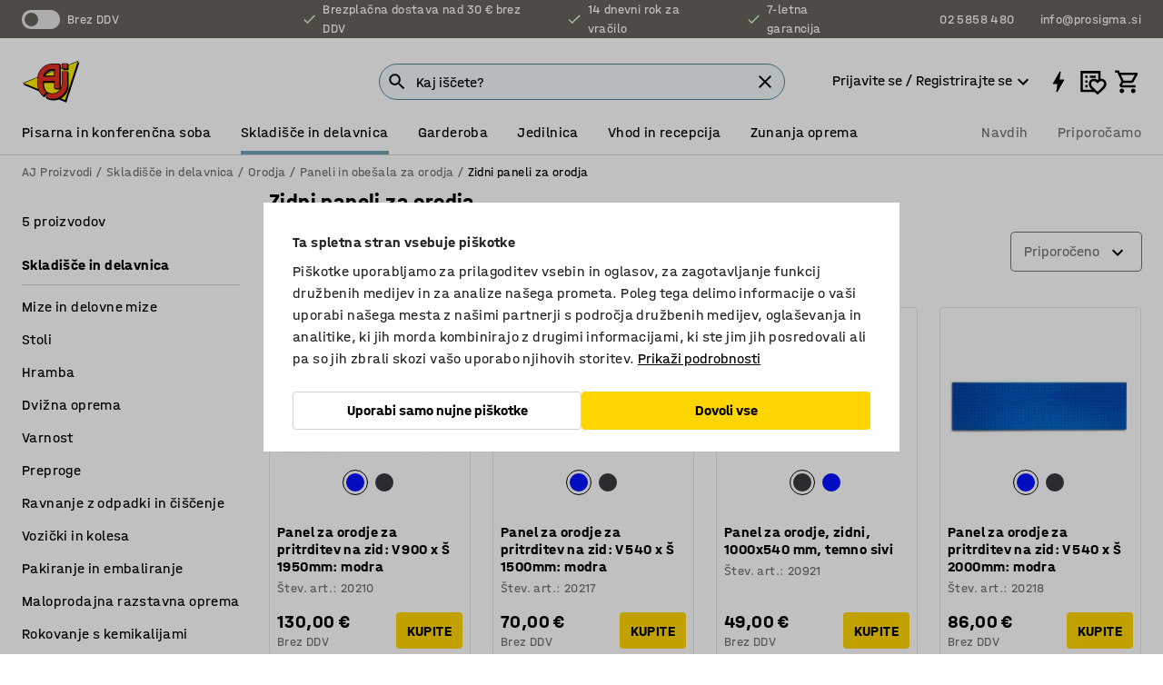

--- FILE ---
content_type: text/html; charset=utf-8
request_url: https://www.kataloska-prodaja.si/skladisce-in-delavnica/orodja/paneli-in-obesala-za-orodja/zidni-paneli-za-orodja
body_size: 42385
content:

<!DOCTYPE html>
<html lang="sl">

<head>
    <meta charset="utf-8" />
    <meta name="viewport" content="width=device-width, initial-scale=1.0">
    <meta name="theme-color" content="white" />

    <meta http-equiv="Content-Security-Policy" content="frame-src 'self'
https://*.cookiebot.com
https://*.cdn.optimizely.com
https://*.googletagmanager.com
https://*.cdn-pci.optimizely.com
https://*.google.com
https://*.google-analytics.com
https://*.checkout.dibspayment.eu
https://checkout.dibspayment.eu
https://*.ajprodukter.se
https://*.ajprodukter.no
https://*.ajprodukter.dk
https://*.ajprodukty.sk
https://*.ajprodukty.pl
https://*.ajprodukty.cz
https://*.ajproducts.co.uk
https://*.ajproducts.ie
https://*.ajprodukte.de
https://*.ajprodukte.at
https://*.ajproducten.nl
https://*.kataloska-prodaja.si
https://*.ajproduktai.lt
https://*.ajtooted.ee
https://*.ajprodukti.lv
https://*.ajtuotteet.fi
https://*.kataloska-prodaja.com
https://*.kataloska-prodaja.ba
https://*.ajvorulistinn.is
https://*.ajproizvodi.com
https://*.dibspayment.eu
https://*.doubleclick.net
https://*.facebook.com
https://*.imbox.io
https://*.criteo.com
https://*.hotjar.com
https://*.triggerbee.com
https://*.sleeknote.com
https://player.qiwio.io/
https://www.zbozi.cz
https://cdn2.charpstar.net/
https://charpstar.se/
https://aj.bokahem.se/js/app.js
https://aj.bokahem.se/css/app.css
https://ct.pinterest.com/
https://checkoutshopper.adyen.com/
https://checkoutshopper-live.adyen.com
https://www.youtube.com/
https://tricommerce.dk
 https://tiger.tricommerce.com
 https://mercell.com
 https://p2p.mercell.com;">

        <script type="text/javascript">
            !function (a, b, c, d, e, f, g, h) {
                a.RaygunObject = e, a[e] = a[e] || function () {
                    (a[e].o = a[e].o || []).push(arguments)
                }, f = b.createElement(c), g = b.getElementsByTagName(c)[0],
                    f.async = 1, f.src = d, g.parentNode.insertBefore(f, g), h = a.onerror, a.onerror = function (b, c, d, f, g) {
                        h && h(b, c, d, f, g), g || (g = new Error(b)), a[e].q = a[e].q || [], a[e].q.push({
                            e: g
                        })
                    }
            }(window, document, "script", "//cdn.raygun.io/raygun4js/raygun.min.js", "rg4js");
        </script>
        <script type="text/javascript">
            rg4js('apiKey', 'SVMda9UO1vTzMuMFlHhb6g');
            rg4js('enableCrashReporting', true);
            rg4js('setVersion', '149.0.0');
            rg4js('options', {
                ignore3rdPartyErrors: true,
                ignoreAjaxError: true,
                ignoreAjaxAbort: true,
                debugMode: true,
            });
        </script>
    <link rel="apple-touch-icon" sizes="180x180" href="/apple-touch-icon.png">
    <link rel="icon" type="image/png" href="/favicon-512x512.png" sizes="512x512">
    <link rel="icon" type="image/png" href="/favicon-192x192.png" sizes="192x192">
    <link rel="icon" type="image/png" href="/favicon-32x32.png" sizes="32x32">
    <link rel="icon" type="image/png" href="/favicon-16x16.png" sizes="16x16">
    <link rel="icon" type="image/png" href="/maskable_icon_x192.png" sizes="192x192">

    <link rel="manifest" href="/manifest">
    <link rel="mask-icon" href="/safari-pinned-tab.svg" color="#e63027">
    <meta name="msapplication-TileColor" content="#fff">
    <link rel="shortcut icon" href="/favicon.ico">

    <title>Zidni paneli za orodja | AJ Proizvodi</title><link rel="stylesheet" type="text/css" href="/assets/browser.bundle.6b8d2c0fc2936f47b7cf.css" />
<meta name="description" content="" data-dynamic="1" />
<meta name="robots" content="index,follow" data-dynamic="1" />
<meta property="og:url" content="https://www.kataloska-prodaja.si/skladisce-in-delavnica/orodja/paneli-in-obesala-za-orodja/zidni-paneli-za-orodja" data-dynamic="1" />
<meta property="og:type" content="website" data-dynamic="1" />
<meta property="og:title" content="Zidni paneli za orodja" data-dynamic="1" />
<meta property="og:description" content="" data-dynamic="1" />

                <script>
                if (!('Promise' in window && Promise.prototype.finally)) {
                    document.write('<' + 'script src="/assets/polyfills.bundle.bbff1e5177c601f32b31.js" onerror="window.rg4js&&window.rg4js(\'send\', new Error(\'Failed to load: /assets/polyfills.bundle.bbff1e5177c601f32b31.js\'))"></' + 'script>');
                }
                </script>
                <script>
                window.scopeReady = new Promise(function (res, rej) { window.resolveScopeReady = res; window.rejectScopeReady = rej; });
                </script>
            <link rel="canonical" href="https://www.kataloska-prodaja.si/skladisce-in-delavnica/orodja/paneli-in-obesala-za-orodja/zidni-paneli-za-orodja" id="link-canonical" />
<script src="/assets/browser.bundle.64b834596f0388deab47.js" async></script>
<script src="/assets/nitro.bundle.b8b2f38ac300bf05c0ba.js" async></script>
<script src="/assets/glitz.bundle.c109fca36cacfb727999.js" async></script>
<script src="/assets/vendor-f501a089.bundle.d29cb0664024d6a8fcd5.js" async></script>
<script src="/assets/6304.bundle.543874b7d4b3c760765a.js" async></script>
<script src="/assets/vendor-d2eb5610.bundle.a0125ec617ac52d68384.js" async></script>
<link rel="stylesheet" type="text/css" href="/assets/browser.bundle.6b8d2c0fc2936f47b7cf.css" />
<link rel="preload" href="/assets/HalvarAJPMittel-Rg.69f693f8a9de0cc6bc9f..woff2" as="font" crossorigin="anonymous" />
<link rel="preload" href="/assets/HalvarAJPMittel-Bd.e161d90eb98cc343e22d..woff2" as="font" crossorigin="anonymous" />


            <link rel="alternate" hreflang="sv-se" class="link-canonical-alternate" href="https://www.ajprodukter.se/lager-verkstad/verktyg/verktygstavlor-krokar/vagghangda-verktygstavlor">
            <link rel="alternate" hreflang="nb-no" class="link-canonical-alternate" href="https://www.ajprodukter.no/lager-og-verksted/verktoy/verktoytavler-og-kroker/verktoytavler-vegghengte">
            <link rel="alternate" hreflang="da-dk" class="link-canonical-alternate" href="https://www.ajprodukter.dk/lager-vaerksted/vaerktoj/vaerktojstavler-kroge/vaerktojsvaegge">
            <link rel="alternate" hreflang="en-gb" class="link-canonical-alternate" href="https://www.ajproducts.co.uk/warehouse-workshop/tools/tool-panels-hooks/wall-mounted-tool-panels">
            <link rel="alternate" hreflang="en-ie" class="link-canonical-alternate" href="https://www.ajproducts.ie/warehouse-workshop/tools/tool-panels-hooks/wall-mounted-tool-panels">
            <link rel="alternate" hreflang="lt-lt" class="link-canonical-alternate" href="https://www.ajproduktai.lt/sandelis-ir-pramone/irankiai/irankiu-sieneles-ir-irankiu-kabliukai/pakabinamos-irankiu-sieneles">
            <link rel="alternate" hreflang="de-at" class="link-canonical-alternate" href="https://www.ajprodukte.at/lager-industrie/werkzeuge/lochwande-haken/lochwande-wandmontage">
            <link rel="alternate" hreflang="de-de" class="link-canonical-alternate" href="https://www.ajprodukte.de/lager-industrie/werkzeuge/lochwande-haken/lochwande-wandmontage">
            <link rel="alternate" hreflang="lv-lv" class="link-canonical-alternate" href="https://www.ajprodukti.lv/noliktavu-aprikojums-un-darbnicu-aprikojums/instrumenti-un-darbariki/instrumentu-paneli-un-aki/sienas-instrumentu-paneli">
            <link rel="alternate" hreflang="cs-cz" class="link-canonical-alternate" href="https://www.ajprodukty.cz/sklady-a-dilny/vybaveni-dilny/panely-na-naradi-a-hacky/panely-na-naradi">
            <link rel="alternate" hreflang="pl-pl" class="link-canonical-alternate" href="https://www.ajprodukty.pl/przemysl-i-magazyn/narzedzia-warsztatowe/tablice-i-uchwyty-na-narzedzia/scienne-panele-narzedziowe">
            <link rel="alternate" hreflang="sk-sk" class="link-canonical-alternate" href="https://www.ajprodukty.sk/sklad-a-dielna/naradie-do-dielne/panely-na-naradie-a-haciky-na-naradie/panely-na-naradie">
            <link rel="alternate" hreflang="hr-hr" class="link-canonical-alternate" href="https://www.ajproizvodi.com/industrija-i-skladiste/alati/ploce-za-alat-i-kukice/zidne-ploce-za-alat">
            <link rel="alternate" hreflang="et-ee" class="link-canonical-alternate" href="https://www.ajtooted.ee/ladu-ja-toostus/tooriistad-ja-seadmed/perfopaneelid-ja-lisad/seinale-kinnitatavad-perfopaneelid">
            <link rel="alternate" hreflang="fi-fi" class="link-canonical-alternate" href="https://www.ajtuotteet.fi/varasto-teollisuus/tyokalut/tyokalutaulut-ja-koukut/tyokalutaulut-seinamallit">
            <link rel="alternate" hreflang="is-is" class="link-canonical-alternate" href="https://www.ajvorulistinn.is/voruhusio-og-ionaourinn/verkfaeri/verkfaeraspjold-og-krokar/veggfest-verkfaeraspjold">
            <link rel="alternate" hreflang="bs-ba" class="link-canonical-alternate" href="https://www.kataloska-prodaja.ba/industrija-i-skladiste/alati/ploce-za-alat-i-kukice/zidne-ploce-za-alat">
            <link rel="alternate" hreflang="sr-rs" class="link-canonical-alternate" href="https://www.kataloska-prodaja.com/skladiste-i-radionica/alat/ploce-i-kuke-za-alat/zidne-ploce-za-alat">
            <link rel="alternate" hreflang="sl-si" class="link-canonical-alternate" href="https://www.kataloska-prodaja.si/skladisce-in-delavnica/orodja/paneli-in-obesala-za-orodja/zidni-paneli-za-orodja">
            <link rel="alternate" hreflang="nl-nl" class="link-canonical-alternate" href="https://www.ajproducten.nl/magazijn-werkplaats/gereedschap/gereedschapspanelen-haken/wandgemonteerde-gereedschapspanelen">
    <style data-glitz>.a{background-color:white}.b{flex-direction:column;-webkit-box-orient:vertical;-webkit-box-direction:normal}.c{display:-webkit-box;display:-moz-box;display:-ms-flexbox;display:-webkit-flex;display:flex}.d{min-height:100vh}.e{pointer-events:none}.f{position:absolute}.g{opacity:0}.h{width:0}.i{height:0}.n{transform:translate(0, -100%)}.o{left:16px}.p{top:16px}.q{position:fixed}.r{font-size:16px}.s{padding-bottom:8px}.t{padding-top:8px}.u{padding-right:16px}.v{padding-left:16px}.w{height:40px}.a0{border-radius:4px}.a1{letter-spacing:0.4px}.a2{line-height:1.2}.a3{justify-content:center;-webkit-box-pack:center}.a4{align-items:center;-webkit-box-align:center}.a5{display:-webkit-inline-box;display:-moz-inline-box;display:-ms-inline-flexbox;display:-webkit-inline-flex;display:inline-flex}.a6{transition-timing-function:ease-out}.a7{transition-duration:200ms}.a8{transition-property:color, background-color, border-color;-webkit-transition-property:color, background-color, border-color;-moz-transition-property:color, background-color, border-color}.au{border-bottom-style:solid}.av{border-bottom-width:1px}.aw{border-bottom-color:#D1D1D1}.ax{border-top-style:solid}.ay{border-top-width:1px}.az{border-top-color:#D1D1D1}.b0{border-right-style:solid}.b1{border-right-width:1px}.b2{border-right-color:#D1D1D1}.b3{border-left-style:solid}.b4{border-left-width:1px}.b5{border-left-color:#D1D1D1}.b6{outline-offset:5px}.b7{font-weight:bold}.b8{text-transform:uppercase}.b9{color:black}.be{text-shadow:none}.bf{cursor:pointer}.bg{text-align:inherit}.bh{text-decoration:none}.bi{-webkit-user-select:none;-moz-user-select:none;-ms-user-select:none;user-select:none}.bj{font-variant:inherit}.bk{font-style:inherit}.bl{font-family:inherit}.bo{z-index:6}.bp{min-height:auto}.bq{position:relative}.br{top:0}.bs{will-change:opacity}.bt{width:100%}.bu{height:100%}.bv{left:0}.bw{bottom:0}.bx{right:0}.by{background-color:black}.bz{transition-timing-function:ease-in-out}.c0{transition-property:opacity;-webkit-transition-property:opacity;-moz-transition-property:opacity}.c1{border-bottom-color:#c5511a}.c2{border-top-color:#c5511a}.c3{border-right-color:#c5511a}.c4{border-left-color:#c5511a}.c5{background-color:#FFEBD6}.c6{border-bottom-width:2px}.c7{border-top-width:2px}.c8{border-right-width:2px}.c9{border-left-width:2px}.ca{margin-bottom:16px}.cb{margin-top:16px}.cc{padding-bottom:16px}.cd{padding-top:16px}.ce{pointer-events:auto}.cp{transition-duration:300ms}.cq{transition-property:box-shadow;-webkit-transition-property:box-shadow;-moz-transition-property:box-shadow}.cr{min-height:0}.cs{transition-property:all;-webkit-transition-property:all;-moz-transition-property:all}.ct{transform:translateY(0)}.cu{opacity:1}.cv{max-height:50px}.d1{color:white}.d2{background-color:#68635D}.d3{font-size:14px}.d4{min-height:32px}.d5{width:1366px}.d6{max-width:calc(100vw - 48px)}.d7{margin-right:auto}.d8{margin-left:auto}.d9{display:block}.da{flex-wrap:wrap;-webkit-box-lines:multiple}.db{flex-basis:0%}.dc{flex-shrink:1}.dd{flex-grow:1;-webkit-box-flex:1}.de{font-weight:initial}.dj{margin-right:8px}.dk{margin-bottom:0}.dl{height:21px}.dm{width:42px}.dn{display:inline-block}.dz{outline-offset:3px}.e0{transition-property:transform;-webkit-transition-property:transform;-moz-transition-property:transform}.e1{transition-duration:0.4s}.e2{border-radius:15px}.e3{background-color:#E6E6E6}.e5{flex-grow:2;-webkit-box-flex:2}.e6{margin-right:32px}.e9{text-decoration:inherit}.ea{color:inherit}.eb{color:#D6FFCD}.ec{font-size:1.3em}.ed{height:1em}.ee{width:1em}.ef{margin-left:6px}.en{justify-content:flex-end;-webkit-box-pack:end}.eo{margin-right:20px}.ez{display:none}.f0{stroke:none}.f1{top:-1px}.f3{margin-left:8px}.f4{font-size:1.4em}.f6{z-index:1}.f7{align-items:flex-start;-webkit-box-align:start}.fh{padding-top:20px}.fi{flex-basis:auto}.fj{flex-shrink:0}.fk{margin-top:4px}.fl{justify-content:space-between;-webkit-box-pack:justify}.fm{flex-direction:row;-webkit-box-orient:horizontal;-webkit-box-direction:normal}.fn{gap:32px}.fo{flex-grow:0;-webkit-box-flex:0}.fp{flex-basis:33%}.fs{text-decoration:underline}.ft{padding-right:0}.fu{padding-left:0}.fv{min-width:40px}.fw{line-height:1.5}.fx{background-color:transparent;background-color:initial}.fy{border-bottom-width:0}.fz{border-top-width:0}.g0{border-right-width:0}.g1{border-left-width:0}.g2{font-weight:inherit}.g3{margin-right:12px}.g4{margin-left:12px}.g5{width:30px}.g6{height:30px}.g7{font-size:1.5em}.ga{flex-basis:100%}.gb{width:447px}.gc{justify-content:flex-start;-webkit-box-pack:start}.gf{width:calc(100% - 16px)}.gg{margin-right:unset}.gh{margin-left:unset}.gi{width:inherit}.gk{transform:scale(1.3)}.gl{white-space:normal}.gm{white-space:nowrap}.gn{transform:scale(1)}.go{text-align:center}.gp{transition-property:opacity, transform;-webkit-transition-property:opacity, transform;-moz-transition-property:opacity, transform}.gq{text-overflow:ellipsis}.gr{overflow:hidden}.gs{background-color:#F1F8FC}.gt{border-radius:50px 0 0 50px}.gu{padding-bottom:3px}.gv{padding-top:3px}.gw{padding-right:3px}.gx{padding-left:3px}.h3{border-bottom-color:#4F879E}.h4{border-top-color:#4F879E}.h5{border-right-color:#4F879E}.h6{border-left-color:#4F879E}.hg{padding-left:40px}.hh{border-radius:50px}.hi{cursor:-webkit-text;cursor:text}.hj{right:10px}.hk{transform:translateY(-50%)}.hl{top:50%}.hm{border-radius:0}.hn{padding-bottom:0}.ho{padding-top:0}.hp{font-size:inherit}.hq{gap:8px}.hs{gap:4px}.ht{padding-right:4px}.hu{padding-left:4px}.hv{transform:scaleY(1)}.hw{will-change:transform}.hx{width:24px}.hy{font-size:1px}.hz{height:1px}.i0{visibility:hidden}.i1{align-items:flex-end;-webkit-box-align:end}.i2{outline-offset:0}.i3{min-height:30px}.i4{min-width:30px}.i8{transform:scale(0)}.i9{border-radius:100vw}.ia{font-size:12px}.ib{right:calc(50% - 15px)}.ic{min-width:9px}.id{height:9px}.ie{background-color:#e4251b}.if{margin-right:0}.ig{margin-left:0}.ih{max-height:100px}.ij{margin-left:-32px}.ik{margin-left:32px}.il{padding-bottom:12px}.im{padding-top:4px}.ix{color:#737373}.iz{max-width:100%}.j0{margin-bottom:8px}.j1{margin-top:8px}.j4{list-style:none}.j7{width:calc(80% - (32px * 0.8))}.j8{order:2}.j9{margin-top:0}.ja{text-align:left}.jb{min-height:1.5em}.jc{font-family:HalvarMittel}.jd{font-size:24px}.jf{padding-right:8px}.jg{display:contents}.jh{z-index:5}.ji{top:calc(100% + 8px)}.jk{margin-right:16px}.jl{transition-property:border-color;-webkit-transition-property:border-color;-moz-transition-property:border-color}.jm{width:20px}.jr{box-shadow:0 0 0 1px #737373}.js{box-sizing:border-box}.jt{min-width:64px}.ju{min-height:40px}.jv{overflow-x:hidden}.jw{margin-bottom:auto}.jx{margin-top:auto}.jy{clip:rect(0 0 0 0)}.jz{-webkit-clip-path:inset(100%);clip-path:inset(100%)}.k0{margin-bottom:-1px}.k1{margin-top:-1px}.k2{margin-right:-1px}.k3{margin-left:-1px}.k4{width:1px}.k5{z-index:3}.k6{min-width:calc(100% - 32px)}.k7{margin-top:-16px}.k8{margin-bottom:32px}.k9{order:3}.ka{grid-template-columns:repeat(4, minmax(0, 1fr));-ms-grid-columns:repeat(4, minmax(0, 1fr))}.kb{grid-row-gap:24px}.kc{grid-column-gap:24px}.kd{display:-ms-grid;display:grid}.ke{max-width:350px}.km{border-bottom-width:thin}.kn{border-bottom-color:#E6E6E6}.ko{border-top-width:thin}.kp{border-top-color:#E6E6E6}.kq{border-right-width:thin}.kr{border-right-color:#E6E6E6}.ks{border-left-width:thin}.kt{border-left-color:#E6E6E6}.ku{padding-left:8px}.kv{right:8px}.kw{top:8px}.kx{left:unset}.l1{object-fit:cover}.l2{object-position:center}.l3{transition-timing-function:ease-in}.l4{flex-wrap:wrap-reverse;-webkit-box-lines:multiple}.l5{transform:translate(-50%, 0)}.l6{bottom:4px}.l7{left:50%}.l8{border-bottom-color:black}.l9{border-top-color:black}.la{border-right-color:black}.lb{border-left-color:black}.lc{height:28px}.ld{width:28px}.le{border-radius:50%}.lf{margin-bottom:2px}.lg{margin-top:2px}.lh{margin-right:2px}.li{margin-left:2px}.lj{height:22px}.lk{width:22px}.ll{height:20px}.lm{border-bottom-color:transparent}.ln{border-top-color:transparent}.lo{border-right-color:transparent}.lp{border-left-color:transparent}.lq{background-color:transparent}.lr{margin-bottom:4px}.ls{word-break:break-word}.lt{flex-basis:0}.lu{align-items:baseline;-webkit-box-align:baseline}.lv{-webkit-column-gap:8px;column-gap:8px}.lw{-webkit-column-gap:16px;column-gap:16px}.lx{order:0}.ly{font-size:20px}.lz{font-weight:700}.m0{line-height:1}.m1{font-weight:normal}.m2{padding-right:12px}.m3{padding-left:12px}.m8{background-color:#FFD500}.m9{margin-top:24px}.ma{align-self:center;-ms-grid-row-align:center}.mb{order:4}.mc{box-shadow:0 1px 8px 0 rgba(0,0,0,0.2)}.md{border-bottom-left-radius:4px}.me{border-top-left-radius:4px}.mf{min-width:50px}.mg{z-index:8}.mh{bottom:110px}.mi{width:calc(20% - (32px * 0.2))}.mj{order:1}.mk{position:-webkit-sticky;position:sticky}.mm{min-height:calc(32px + 2px)}.mu{padding-bottom:6px}.mv{padding-top:6px}.mw{margin-top:64px}.mx{margin-right:-50vw}.my{margin-left:-50vw}.mz{right:50%}.n0{width:100vw}.n1{max-width:unset}.n2{background-color:#f3f3f3}.n3{padding-bottom:24px}.n4{padding-top:24px}.n5{width:850px}.n6{background-color:#F3F3F3}.n9{width:calc(100% / 4)}.na{max-width:calc(100% / 4)}.nd{min-height:62px}.ne{display:inline}.nf{height:inherit}.ng{min-height:inherit}.nh{margin-right:4px}.ni{margin-left:4px}.nj{width:80px}.nl{object-fit:contain}.nm{width:133.33333333333334px}.no{padding-bottom:initial}.np{padding-top:initial}.nr{stroke-width:1.5}.ns{content-visibility:hidden}.nt{transform:translatex(-100%)}.nu{-webkit-overflow-scrolling:touch}.nv{overflow-y:auto}.nw{will-change:opacity, transform}.nx{outline-offset:-2px}.ny{padding-right:48px}.nz{height:auto}.o0{min-height:48px}.o1{right:16px}.o2{transform:rotate(270deg)}.o3{border-bottom-color:#f3f3f3}.o4{height:48px}.o5{z-index:4}.o6{transform:translateX(-50%)}.o7{z-index:15}.j:focus{pointer-events:none}.k:focus{opacity:0}.l:focus{z-index:7}.m:focus{transform:translate(0, 0)}.am:focus{outline-color:#16819D}.ba:focus{border-radius:4px}.bb:focus{outline-style:solid}.bc:focus{outline-width:0}.bd:focus{isolation:initial}.eu:focus{outline-color:transparent}.gy:focus{border-bottom-color:#4F879E}.gz:focus{border-top-color:#4F879E}.h0:focus{border-right-color:#4F879E}.h1:focus{border-left-color:#4F879E}.h7:focus{outline-color:#4F879E}.h8:focus{border-right-width:1px}.h9:focus{border-left-width:1px}.ha:focus{border-bottom-width:1px}.hb:focus{border-bottom-style:solid}.hc:focus{border-top-width:1px}.hd:focus{border-top-style:solid}.he:focus{border-right-style:solid}.hf:focus{border-left-style:solid}.x:is(.disabledLink){cursor:not-allowed}.y:disabled{cursor:not-allowed}.ag:disabled{border-bottom-color:#D1D1D1}.ah:disabled{border-top-color:#D1D1D1}.ai:disabled{border-right-color:#D1D1D1}.aj:disabled{border-left-color:#D1D1D1}.ak:disabled{background-color:white}.al:disabled{color:#737373}.m5:disabled{background-color:#D1D1D1}.z:active{outline-width:0}.ev:active{text-decoration:underline}.ew:active{color:#16819D}.i6:active{text-decoration:inherit}.i7:active{color:inherit}.mn:active{font-weight:bold}.mo:active{font-size:16px}.mp:active{text-decoration:none}.a9:disabled:hover{border-bottom-color:#D1D1D1}.aa:disabled:hover{border-top-color:#D1D1D1}.ab:disabled:hover{border-right-color:#D1D1D1}.ac:disabled:hover{border-left-color:#D1D1D1}.ae:disabled:hover{background-color:white}.af:disabled:hover{color:#737373}.m4:disabled:hover{background-color:#D1D1D1}.an:hover:not([disabled],.disabledLink){color:black}.ao:hover:not([disabled],.disabledLink){background-color:#f3f3f3}.m6:hover:not([disabled],.disabledLink){background-color:#F2CA00}.ap:active:not([disabled],.disabledLink){border-bottom-color:#f3f3f3}.aq:active:not([disabled],.disabledLink){border-top-color:#f3f3f3}.ar:active:not([disabled],.disabledLink){border-right-color:#f3f3f3}.as:active:not([disabled],.disabledLink){border-left-color:#f3f3f3}.at:active:not([disabled],.disabledLink){background-color:#f3f3f3}.m7:active:not([disabled],.disabledLink){background-color:#FFF0A3}.dg:has(:focus-within)> span{outline-style:solid}.dh:has(:focus-within)> span{outline-color:inherit}.di:has(:focus-within)> span{outline-width:2px}.do::before{background-color:#68635D}.dp::before{transition-timing-function:ease-in-out}.dq::before{transition-duration:0.4s}.dr::before{transition-property:transform;-webkit-transition-property:transform;-moz-transition-property:transform}.ds::before{border-radius:50%}.dt::before{bottom:3px}.du::before{left:3px}.dv::before{width:15px}.dw::before{height:15px}.dx::before{position:absolute}.dy::before{content:""}.e4:first-letter{text-transform:uppercase}.e7:hover{text-decoration:inherit}.e8:hover{color:inherit}.fq:hover{text-decoration:underline}.fr:hover{color:#16819D}.gj:hover{cursor:initial}.hr:hover{cursor:pointer}.i5:hover{text-decoration:none}.iw:hover{color:black}.jj:hover{border-bottom-color:#737373}.jq:hover{box-shadow:0 0 0 1px #16819D}.mq:hover{font-weight:bold}.mr:hover{font-size:16px}.h2::placeholder{color:black}.ii:nth-child(n+2){margin-left:0}.in::after{border-bottom-color:transparent}.io::after{border-bottom-style:solid}.ip::after{border-bottom-width:4px}.iq::after{width:100%}.ir::after{bottom:0}.is::after{right:0}.it::after{position:absolute}.iu::after{content:""}.iv::after{border-bottom-color:#72A5BA}.j2:empty:before{white-space:pre}.j3:empty:before{content:" "}.j5:after{white-space:pre}.j6:after{content:" / "}.jn:focus-within{outline-style:solid}.jo:focus-within{outline-color:#16819D}.jp:focus-within{outline-width:2px}.ky:before{padding-top:100%}.kz:before{float:left}.l0:before{content:""}.nk:before{padding-top:60%}.nn:before{padding-top:36%}.ms:last-child{padding-bottom:0}.nq:last-child{margin-right:0}.mt:first-child{padding-top:12px}</style><style data-glitz media="print">.bm{min-height:0}.bn{position:relative}.cf{box-shadow:none}.cg{border-bottom-style:solid}.ch{border-bottom-width:1px}.ci{border-bottom-color:#D1D1D1}.cj{margin-bottom:24px}.ck{margin-top:24px}.cl{padding-bottom:0}.cm{min-height:auto}.cn{justify-content:flex-start;-webkit-box-pack:start}.co{font-size:14px}.cw{pointer-events:auto}.cx{opacity:1}.cy{max-height:50px}.cz{transform:none}.d0{height:0}.df{display:none}.eg{z-index:10}.eh{color:black}.ei{transform:translate(-50%, 0)}.ej{left:50%}.ek{top:60px}.el{position:absolute}.em{display:-webkit-box;display:-moz-box;display:-ms-flexbox;display:-webkit-flex;display:flex}.ep{margin-bottom:16px}.eq{margin-top:16px}.er{margin-right:16px}.es{margin-left:16px}.et{align-items:center;-webkit-box-align:center}.ex{font-size:2.2em}.ey{display:block}.f2{white-space:nowrap}.f5{height:100%}.fb{margin-top:0}.fc{padding-bottom:8px}.fd{padding-top:8px}.fe{flex-direction:column;-webkit-box-orient:vertical;-webkit-box-direction:normal}.ff{margin-bottom:32px}.fg{justify-content:space-evenly;-webkit-box-pack:space-evenly}.iy{min-height:initial}.n7{width:100%}.n8{justify-content:center;-webkit-box-pack:center}.nb{margin-right:32px}.nc{margin-left:32px}.f8:after{font-size:10px}.f9:after{white-space:nowrap}.fa:after{content:attr(data-page-url)}</style><style data-glitz media="(min-width: 1024px)">.g8{flex-basis:auto}.g9{flex-shrink:0}.gd{max-width:585px}.ge{width:100%}.je{margin-top:12px}.kj{transition-timing-function:ease-out}.kk{transition-duration:200ms}.kl{transition-property:border-color;-webkit-transition-property:border-color;-moz-transition-property:border-color}.ml{margin-bottom:24px}.kf:hover{border-bottom-color:#737373}.kg:hover{border-top-color:#737373}.kh:hover{border-right-color:#737373}.ki:hover{border-left-color:#737373}</style>
        <script data-cookieconsent="ignore" data-ot-ignore="true">
            window.dataLayer = window.dataLayer || [];
            function gtag() {
                dataLayer.push(arguments);
            }
            gtag("consent", "default", {
                ad_storage: "denied",
                ad_user_data: 'denied',
                ad_personalization: 'denied',
                analytics_storage: "denied",
                functionality_storage: 'denied',
                personalization_storage: 'denied',
                security_storage: 'denied',
                wait_for_update: 500,
            });
            gtag("set", "ads_data_redaction", true);
        </script>
        <script data-cookieconsent="ignore" type="text/javascript" data-ot-ignore="true" >
            if (!('dataLayer' in window)) {
                window.dataLayer = [];
            }

            window.dataLayer.push({
                event: 'originalReferrer',
                originalReferrer: document.referrer,
            });

            window.dataLayer.push({
                event: 'originalLocation',
                originalLocation: document.location.href,
            });

            window.gtmEnabled = true;
        </script>
<!-- Google Tag Manager -->
<script data-cookieconsent="ignore">(function(w,d,s,l,i){w[l]=w[l]||[];w[l].push({'gtm.start':
new Date().getTime(),event:'gtm.js'});var f=d.getElementsByTagName(s)[0],
j=d.createElement(s),dl=l!='dataLayer'?'&l='+l:'';j.async=true;j.src=
'https://www.googletagmanager.com/gtm.js?id='+i+dl;f.parentNode.insertBefore(j,f);
})(window,document,'script','dataLayer','GTM-K2RM35S');</script>
<!-- End Google Tag Manager -->        <script id="Cookiebot" src="https://consent.cookiebot.com/uc.js" data-cbid="f2c9491a-ca4b-4715-8604-b67825e89ba7"
            data-culture="sl" type="text/javascript" async></script>

        <script type="text/javascript">
                window.externalScriptEnable = true;
        </script>

    <script>
        window.isPrivateBusinessSelectorEnabled = false;
    </script>   
</head>

<body class="aj-site">

<!-- Google Tag Manager (noscript) -->
<noscript><iframe src="https://www.googletagmanager.com/ns.html?id=GTM-K2RM35S"
height="0" width="0" style="display:none;visibility:hidden"></iframe></noscript>
<!-- End Google Tag Manager (noscript) -->

    <div id="container"><div><div class="a b c d"><div id="focusreset-nitro" tabindex="-1" class="e f g h i"></div><button aria-label="Preskočite na vsebino" type="button" class="j k e g l m n o p q r s t u v w x y z a0 a1 a2 a3 a4 a5 a6 a7 a8 a9 aa ab ac ae af ag ah ai aj ak al am an ao ap aq ar as at au av aw ax ay az b0 b1 b2 b3 b4 b5 b6 b7 b8 a b9 ba bb bc bd be bf bg bh bi bj bk bl">Preskočite na vsebino</button><header class="bm bn e bo bp bq br"><div class="e g bs bt bu bv bw bx br q by bz a7 c0"></div><noscript><div class="a3 c1 c2 c3 c4 c5 b9 au c6 ax c7 b0 c8 b3 c9 a0 ca cb cc cd u v c"><div>Videti je, da vaš brskalnik nima omogočenega JavaScripta, to je potrebno za uporabo spletnega mesta.</div></div></noscript><div class="bq"><div class="height-measuring-wrapper ce"><div class="cf cg ch ci cj ck cl cm cn co bz cp cq bq cr b c au av aw bt a b9"><div><div class="bz cs cp ce ct cu cv cw cx cy cz d0 d1 d2 d3 c bt"><div class="d0 d4 d5 d6 d7 d8 d9"><div class="a4 bu a3 da c"><div class="db dc dd a4 c de d3 df"><label aria-label="Brez DDV" class="dg dh di dj dk dl dm dn bq"><input type="checkbox" class="i h g"/><span class="do dp dq dr ds dt du dv dw dx dy dz e0 bz e1 e2 e3 bw bx bv br bf f"></span></label><span class="d1 e4">Brez DDV</span></div><div class="db dc e5 c a3 a4 df"><div class="e6 e7 e8 e9 a4 ea c"><svg xmlns="http://www.w3.org/2000/svg" height="1em" viewBox="0 0 24 24" width="1em" class="eb ec ed ee a5"><path d="M0 0h24v24H0V0z" fill="transparent"></path><path fill="currentColor" d="M9 16.17L4.83 12l-1.42 1.41L9 19 21 7l-1.41-1.41L9 16.17z"></path></svg><div class="ef dn">Brezplačna dostava nad 30 € brez DDV</div></div><div class="e6 e7 e8 e9 a4 ea c"><svg xmlns="http://www.w3.org/2000/svg" height="1em" viewBox="0 0 24 24" width="1em" class="eb ec ed ee a5"><path d="M0 0h24v24H0V0z" fill="transparent"></path><path fill="currentColor" d="M9 16.17L4.83 12l-1.42 1.41L9 19 21 7l-1.41-1.41L9 16.17z"></path></svg><div class="ef dn">14 dnevni rok za vračilo</div></div><div class="e7 e8 e9 a4 ea c"><svg xmlns="http://www.w3.org/2000/svg" height="1em" viewBox="0 0 24 24" width="1em" class="eb ec ed ee a5"><path d="M0 0h24v24H0V0z" fill="transparent"></path><path fill="currentColor" d="M9 16.17L4.83 12l-1.42 1.41L9 19 21 7l-1.41-1.41L9 16.17z"></path></svg><div class="ef dn">7-letna garancija</div></div></div><div class="eg eh ei ej ek el em en db dc dd c"><a aria-label="Pokliči 02 5858 480" target="_blank" class="eo ep eq er es et em e7 e8 e9 ea ba bb eu bc bd ev ew" href="tel:02 5858 480"><svg xmlns="http://www.w3.org/2000/svg" height="1em" viewBox="0 0 24 24" width="1em" class="ex eh ey ez d1 ec f0 f1 bq ed ee"><path d="M0 0h24v24H0V0z" fill="none"></path><path fill="currentColor" d="M6.54 5c.06.89.21 1.76.45 2.59l-1.2 1.2c-.41-1.2-.67-2.47-.76-3.79h1.51m9.86 12.02c.85.24 1.72.39 2.6.45v1.49c-1.32-.09-2.59-.35-3.8-.75l1.2-1.19M7.5 3H4c-.55 0-1 .45-1 1 0 9.39 7.61 17 17 17 .55 0 1-.45 1-1v-3.49c0-.55-.45-1-1-1-1.24 0-2.45-.2-3.57-.57-.1-.04-.21-.05-.31-.05-.26 0-.51.1-.71.29l-2.2 2.2c-2.83-1.45-5.15-3.76-6.59-6.59l2.2-2.2c.28-.28.36-.67.25-1.02C8.7 6.45 8.5 5.25 8.5 4c0-.55-.45-1-1-1z"></path></svg><span class="f2 f3">02 5858 480</span></a><a aria-label="Pošlji e-pošto info@prosigma.si" target="_blank" class="ep eq er es et em e7 e8 e9 ea ba bb eu bc bd ev ew" href="mailto:info@prosigma.si"><svg xmlns="http://www.w3.org/2000/svg" height="1em" viewBox="0 0 24 24" width="1em" class="ex eh ey ez d1 f4 f1 bq ed ee"><path d="M0 0h24v24H0V0z" fill="none"></path><path fill="currentColor" d="M22 6c0-1.1-.9-2-2-2H4c-1.1 0-2 .9-2 2v12c0 1.1.9 2 2 2h16c1.1 0 2-.9 2-2V6zm-2 0l-8 5-8-5h16zm0 12H4V8l8 5 8-5v10z"></path></svg><span class="f2 f3">info@prosigma.si</span></a></div></div></div></div></div><div class="f5 f6 a f7 b c d5 d6 d7 d8"><div data-page-url="https://www.kataloska-prodaja.si/skladisce-in-delavnica/orodja/paneli-in-obesala-za-orodja/zidni-paneli-za-orodja" id="top-area" class="f8 f9 fa fb fc fd fe ff fg cc fh fi fj dd fk a4 bt fl fm c bq"><div class="fn a4 c fo dc fp"><a aria-label="Pojdite na začetno stran" id="top-area-home" class="ba bb eu bc bd ev ew fq fr fs b9" data-scope-link="true" href="/"><svg xmlns="http://www.w3.org/2000/svg" xml:space="preserve" viewBox="133 300 330 247" height="48" class="d9"><path d="m380.69 532.11-1.49-.62-239.42-98.95-3.41-1.4 3.42-1.37 312.6-124.8 2.98-1.19-.99 3.05-73.19 223.74z"></path><path d="m385.69 541.11-1.49-.62-239.42-98.95-3.41-1.4 3.42-1.37 312.6-124.8 2.98-1.19-.99 3.05-73.19 223.74z"></path><path fill="#FFED00" d="m144.09 431.23 234.51 96.75 71.67-219.1z"></path><path d="M398.91 357.84h-33.2v-1.5l.03-29.66v-1.5h1.49l30.18-.04h1.5v32.7M312.38 529.39c-19.33 0-36.97-8.45-37.71-8.8l-1.31-.64.6-1.33 13.15-29.04.64-1.41 1.39.67c7.87 3.83 16.16 5.77 24.62 5.77 14.2 0 24.13-5.54 24.23-5.6 18.36-12.06 26.61-24.87 27.49-42.77l.01-.11.02-.1c.22-1.11.23-1.41.23-1.42v-74.83h1.5l30.23-.05h1.5v80.75c-.03.35-.7 8.68-3.05 17.04-3.96 14.08-11.66 26.04-25.74 40-17.04 14.97-30.94 19.09-50.65 21.46-2.32.27-4.71.41-7.15.41"></path><path d="m259.45 511.14-.43-.37c-14.01-11.93-30.28-29.72-31.82-61.65-.61-12.68-.21-36.16.5-50.65v-.09l.02-.09c3.07-17.81 10.72-32.95 23.39-46.28 8.65-9.1 27.33-24.64 55.24-26.46h47.77l-.01 1.5V467.5h-1.57c-1.25 0-19.06-.03-26.18-.04h-4.42v-38h-61.92c-4.15 42.06 20.8 53.65 21.88 54.13l1.85.82-1.31 1.53s-5.3 6.17-10.62 12.34c-2.66 3.08-5.32 6.17-7.32 8.48-3.78 4.36-3.78 4.36-4.48 4.37zm7.41-121.78c3.34.03 10.86.05 20.79.05 12.38 0 23.98-.03 27.91-.07l-.07-29.46c-26.79.41-44.24 17.11-48.63 29.48M394.14 351.76h-34.9v-1.5l.02-29.95v-1.5h34.879999999999995v32.95"></path><path d="M307.64 522.74c-19.22 0-38.58-8.76-39.4-9.14l-1.38-.63.64-1.37 12.75-27.25.64-1.38 1.37.67c7.57 3.68 15.57 5.55 23.76 5.55 14.81 0 25.34-6.17 25.44-6.24 18.39-12.08 26.63-24.89 27.52-42.79l.01-.11.02-.1c.21-1.11.23-1.41.23-1.42V363.7h34.87v1.5l.13 78.87c-.02.4-.5 7.76-3.57 17.5-3.17 10.08-9.43 25.19-27.09 39.95-15.33 13.33-28.53 18.82-50.44 20.97-1.76.16-3.61.25-5.5.25"></path><path d="m254.66 506.89-1.31-1.23-1.58-1.6c-12.76-12.96-28.63-29.08-30.1-59.63-.61-12.66-.21-36.15.5-50.64v-.09l.01-.09c3.07-17.81 10.72-32.95 23.39-46.28 8.65-9.1 27.33-24.64 55.24-26.46h48.7v1.5s.02 100.73.02 138.49v.3l-.12.28c-.39.93-.45.93-3.62.93h-29.4V423.1h-62.13c-3.72 41.95 19.46 57.59 19.7 57.74l1.42.93-1.09 1.3c-7.14 8.47-17.99 21.4-18.63 22.33zm2.48-115.35c1.61.01 4.66.02 10.41.02 16.42 0 42.64-.06 48.98-.12v-37.35c-1.79-.1-3.53-.16-5.2-.16-12.9 0-23.22 3.11-33.45 10.07l-.06.04-.06.03c-14.36 7.98-19.32 22.56-20.62 27.47"></path><path fill="#E63027" d="M362.27 321.81h28.88v26.97h-28.88zM282.35 487l-4.25 9.05c-1.11 2.41-3.19 6.81-3.19 6.81-1.34 2.91-4.03 8.61-4.03 8.61 4.36 1.84 9.3 3.42 9.3 3.42 3.84 1.2 7.52 2.14 7.52 2.14 2.47.63 6.53 1.42 6.53 1.42 3.09.56 7.08.98 7.08.98 3.73.44 8.81.27 8.81.27 1.88-.06 6.47-.61 6.47-.61 1.16-.13 4.13-.58 4.13-.58 1.06-.16 3.72-.64 3.72-.64 1.2-.2 3.61-.75 3.61-.75 2.31-.53 4.64-1.23 4.64-1.23 1.95-.56 3.91-1.28 3.91-1.28 1.13-.41 3.48-1.36 3.48-1.36.81-.34 3.19-1.47 3.19-1.47.64-.31 2.33-1.2 2.33-1.2.33-.16 2-1.11 2-1.11 1.17-.6 5.18-3.27 5.18-3.27 5.81-4.08 10.88-8.69 10.88-8.69 4.33-3.59 9.55-9.75 9.55-9.75 4.29-4.99 7.76-11.09 7.76-11.09 3.45-5.99 5.47-11.96 5.47-11.96 3.84-9.67 4.82-20.67 4.82-20.67l-.13-77.36h-28.88v71.88s-.25 4.06-.72 6.86c0 0-.63 5.27-2.19 9.48 0 0-1.59 4.75-3.16 7.28 0 0-2.66 5.19-7.03 9.92 0 0-3.25 3.73-8.13 7.64 0 0-3.63 2.95-7.97 5.78 0 0-4.52 2.56-9.53 3.98 0 0-6.63 2.23-14.38 2.61 0 0-6.16.45-11.97-.63.01 0-7.13-.93-14.82-4.48"></path><path fill="#E63027" d="m346.55 459.36-.02-135.48-45.61-.02s-6.88.42-13.23 2.05c0 0-5.72 1.23-12.45 4.17 0 0-2.28 1-3.23 1.48 0 0-3.06 1.56-3.66 1.91 0 0-3.22 1.78-5.03 3.02 0 0-3.13 2.06-5.19 3.64 0 0-1.69 1.31-2.19 1.73 0 0-2.95 2.44-4.06 3.5 0 0-2.94 2.78-3.25 3.14 0 0-2.67 2.8-3.09 3.33 0 0-2.22 2.53-3.36 3.98 0 0-2.52 3.19-4.58 6.34 0 0-1.64 2.55-2.11 3.38 0 0-1.39 2.48-1.69 3.03 0 0-1.47 2.72-1.98 3.95 0 0-1.17 2.56-1.64 3.77 0 0-.81 2.11-1.3 3.42 0 0-1.16 3.45-1.66 5.22 0 0-.94 3.63-1.3 5.23 0 0-.52 2.44-.77 3.86 0 0-.27 6.81-.39 10.23 0 0-.19 7.42-.25 10.61 0 0-.09 5.59-.13 8.23 0 0 .02 2.81-.02 5.94 0 0 .05 4.83.06 7.63 0 0 .05 3.45.3 8.81 0 0 .34 5.7 1.31 10.42 0 0 .8 4.05 2.11 8.25 0 0 1.28 4.03 3.16 8.11 0 0 1.42 3.14 4.03 7.47 0 0 2.13 3.39 5.02 7.27 0 0 2.03 2.48 3.41 4.17 0 0 3.33 3.78 5.45 5.98l5.08 5.19 16.68-19.97s-3.03-2.47-5.76-5.73c0 0-2.97-3.63-4.81-6.73 0 0-1.92-3.34-2.27-4.14 0 0-2.06-4.3-2.83-6.58 0 0-1.45-4.13-2.36-7.98 0 0-1.22-5.55-1.59-9.59 0 0-.48-4.53-.48-9.23 0 0 .05-5 .23-7.16 0 0 .3-3.86.45-5.08l67.86-.02v39.25zm-29.31-64.94-61.95.09c-1.61-.03-1.52-1.69-1.52-1.69.05-.41.13-.64.13-.64.36-1.55.42-1.72.42-1.72 1.34-4.73 3.09-8.25 3.09-8.25 1.61-3.56 4.16-7.2 4.16-7.2 2.22-3.48 6.09-7.17 6.09-7.17 4.41-4.08 6.84-5.31 6.84-5.31 2.69-1.75 5.66-3.52 5.66-3.52 3.33-2.02 7.3-3.66 7.3-3.66 5.98-2.47 11.03-3.28 11.03-3.28 5.22-.94 8.98-1.05 8.98-1.05 2.31-.17 6.05-.06 6.05-.06 2.17.02 5.98.33 5.98.33l.02 43.13z"></path></svg></a><button aria-label="Odpri glavni meni" tabindex="-1" type="button" class="e c0 cp bz g df ft fu fv r s t w fw x y z a0 a1 a3 a4 a5 ea ba bb eu bc bd be bf fx bg bh bi fy fz g0 g1 g2 bj bk bl"><svg xmlns="http://www.w3.org/2000/svg" height="1em" viewBox="0 0 24 24" width="1em" class="g3 g4 g5 g6 b9 g7 a5"><path d="M0 0h24v24H0V0z" fill="none"></path><path fill="currentColor" d="M3 18h18v-2H3v2zm0-5h18v-2H3v2zm0-7v2h18V6H3z"></path></svg></button></div><div class="g8 g9 ga dc fo gb df bq gc c"><form action="/iskanje" class="gd ge gf gg gh a4 c bq"><div class="dd bq"><div class="br bv f"><div class="dn bt"><div class="gi a5"><span class="gj gi a4 a5"><button tabindex="-1" state="[object Object]" aria-label="Iskanje" class=" feedback-default gk gl bq df ft fu fv r s t w fw x y z a0 a1 a3 a4 a5 a6 a7 a8 ea ba bb eu bc bd be bf fx bg bh bi fy fz g0 g1 g2 bj bk bl" type="submit"><span class="feedback-text gm gn cu go a3 a4 c a6 a7 gp gq gr"><svg xmlns="http://www.w3.org/2000/svg" viewBox="0 0 24 24" width="1em" height="1em" class="b9 gs gt gu gv gw gx d9 g7 ed ee"><path fill="none" d="M0 0h24v24H0z"></path><path fill="currentColor" d="M15.5 14h-.79l-.28-.27A6.47 6.47 0 0 0 16 9.5 6.5 6.5 0 1 0 9.5 16c1.61 0 3.09-.59 4.23-1.57l.27.28v.79l5 4.99L20.49 19zm-6 0C7.01 14 5 11.99 5 9.5S7.01 5 9.5 5 14 7.01 14 9.5 11.99 14 9.5 14"></path></svg></span></button></span></div></div></div><input type="search" aria-label="Iskanje" placeholder="Kaj iščete?" name="q" autoComplete="off" value="" class="gy gz h0 h1 h2 gs h3 h4 h5 h6 bb h7 bc h8 h9 ha hb hc hd he hf b1 b4 av au ay ax b0 b3 u hg hh r s t w fw hi ea bt"/><button aria-label="Počisti" type="button" class="hj hk hl f a4 c ba bb eu bc bd hm be bf fx bg bh ea bi hn ho ft fu fy fz g0 g1 g2 bj bk hp bl"><svg xmlns="http://www.w3.org/2000/svg" height="1em" viewBox="0 0 24 24" width="1em" class="b9 gs g7 ed ee a5"><path d="M0 0h24v24H0V0z" fill="none"></path><path fill="currentColor" d="M19 6.41L17.59 5 12 10.59 6.41 5 5 6.41 10.59 12 5 17.59 6.41 19 12 13.41 17.59 19 19 17.59 13.41 12 19 6.41z"></path></svg></button></div></form></div><div id="top-area-sec-nav" class="hq fo dc fp a4 en c df"><div class="a3 a4 b c"><div class="a3 a4 c"><div class="gi a5"><span class="hr gi a4 a5"><button aria-label="Prijavite se / Registrirajte se" type="button" class="a4 hs c bf dj f3 ht hu hn ho r bq ba bb eu bc bd hm be fx bg bh ea bi fy fz g0 g1 g2 bj bk bl"><div class="gm r">Prijavite se / Registrirajte se</div><span class="hv d9 hw a6 cp e0"><svg xmlns="http://www.w3.org/2000/svg" height="1em" viewBox="0 0 24 24" width="1em" class="b9 hx g7 ed a5"><path d="M0 0h24v24H0V0z" fill="none"></path><path fill="currentColor" d="M7.41 8.59L12 13.17l4.59-4.58L18 10l-6 6-6-6 1.41-1.41z"></path></svg></span></button></span></div></div><div class="gi a5"><span class="gj gi a4 a5"><div class="hy bq d9 hz i0 bt"> </div></span></div></div><div class="fast-order-button i1 c"><a title="Hitro naročilo" aria-label="Hitro naročilo" class="i2 i3 i4 g5 g6 a3 a4 c bq i5 i6 i7 e8 e9 ea ba bb eu bc bd" tabindex="0" data-scope-link="true" href="/blagajna?fastorder=true"><span class="fast-order-button-icon bq"><svg xmlns="http://www.w3.org/2000/svg" width="1em" height="1em" viewBox="0 0 24 24" fill="currentColor" class="g6 g5 b9 g7 a5"><path d="M11 21h-1l1-7H7.5c-.58 0-.57-.32-.38-.66.19-.34.05-.08.07-.12C8.48 10.94 10.42 7.54 13 3h1l-1 7h3.5c.49 0 .56.33.47.51l-.07.15C12.96 17.55 11 21 11 21z"></path></svg></span></a></div><div class="wishlist-button dj f3 a4 c"><button title="Moj seznam" aria-label="Moj seznam" type="button" class="bf hn ho ft fu a3 a4 a5 go i2 i3 i4 g5 g6 bq ba bb eu bc bd hm be fx bh ea bi fy fz g0 g1 g2 bj bk hp bl"><span class="wishlist-button-icon bq"><div class="i8 i9 go ia ib br ic id f a6 a7 e0 ie d1"></div><svg xmlns="http://www.w3.org/2000/svg" height="1em" viewBox="0 0 31 30" width="1em" class="g6 g5 b9 g7 a5"><path fill="currentColor" d="M24 2.67v8.91l.5-.04h.3a5.73 5.73 0 0 1 5.87 5.74c0 1.68-.39 2.96-1.6 4.52l-.3.4-.75.84-.43.44-.23.24-.49.48-.53.5-.57.53-.95.86-1.05.93-1.17 1.02-1.93 1.85-1.85-1.77-1.66-1.45H1.33v-24H24Zm.8 11.53c-1.42 0-2.8.87-3.27 2.07H19.8a3.59 3.59 0 0 0-3.27-2.07c-1.83 0-3.2 1.32-3.2 3.08 0 1.77 1.4 3.52 3.72 5.7l.62.58.67.6.7.63 1.52 1.32.1.09.09-.09 1.52-1.32 1.04-.93.65-.59.6-.57c2.15-2.05 3.43-3.73 3.43-5.42 0-1.76-1.38-3.08-3.2-3.08Zm-3.47-1.64V5.33H4V24h10.26l-.41-.41-.44-.45-.39-.43-.36-.4-.16-.2-.3-.4a6.65 6.65 0 0 1-1.53-4.03v-.4c0-1.43.5-2.7 1.33-3.7v-.25h.23a5.92 5.92 0 0 1 4.31-1.8c1.48 0 2.93.54 4.05 1.46l.08.07.2-.17.46-.33Zm-12 6.1v2.67H6.67v-2.66h2.66Zm0-5.33V16H6.67v-2.67h2.66ZM18.67 8v2.67H12V8h6.67ZM9.33 8v2.67H6.67V8h2.66Z"></path></svg></span></button></div><button aria-label="Moja košarica" data-test-id="minicart-button" type="button" class="bf hn ho ft fu i2 g6 g5 if ig bq r x y z a0 a1 a2 a3 a4 a5 a6 a7 a8 ea ba bb eu bc bd be fx bg bh bi fy fz g0 g1 g2 bj bk bl"><svg xmlns="http://www.w3.org/2000/svg" height="1em" viewBox="0 0 24 24" width="1em" class="i3 i4 b9 g7 ed ee a5"><path d="M0 0h24v24H0V0z" fill="none"></path><path fill="currentColor" d="M15.55 13c.75 0 1.41-.41 1.75-1.03l3.58-6.49c.37-.66-.11-1.48-.87-1.48H5.21l-.94-2H1v2h2l3.6 7.59-1.35 2.44C4.52 15.37 5.48 17 7 17h12v-2H7l1.1-2h7.45zM6.16 6h12.15l-2.76 5H8.53L6.16 6zM7 18c-1.1 0-1.99.9-1.99 2S5.9 22 7 22s2-.9 2-2-.9-2-2-2zm10 0c-1.1 0-1.99.9-1.99 2s.89 2 1.99 2 2-.9 2-2-.9-2-2-2z"></path></svg></button></div></div><div class="bz cs cp ce cu ih bt"><nav class="df fl i1 c bt fi fj fo"><div><div class="ii ij fi dc fo c i1"><a aria-label="Pisarna in konferenčna soba" class="ik il im in io ip iq ir is it iu bq bu a4 c i6 i7 e7 e8 e9 ea ba bb eu bc bd" tabindex="0" data-scope-link="true" href="/pisarna-in-konferencna-soba">Pisarna in konferenčna soba</a><a aria-label="Skladišče in delavnica" class="iv io ip ik il im iq ir is it iu bq bu a4 c i6 i7 e7 e8 e9 ea ba bb eu bc bd" tabindex="0" data-scope-link="true" href="/skladisce-in-delavnica">Skladišče in delavnica</a><a aria-label="Garderoba" class="ik il im in io ip iq ir is it iu bq bu a4 c i6 i7 e7 e8 e9 ea ba bb eu bc bd" tabindex="0" data-scope-link="true" href="/garderoba">Garderoba</a><a aria-label="Jedilnica" class="ik il im in io ip iq ir is it iu bq bu a4 c i6 i7 e7 e8 e9 ea ba bb eu bc bd" tabindex="0" data-scope-link="true" href="/jedilnica">Jedilnica</a><a aria-label="Vhod in recepcija" class="ik il im in io ip iq ir is it iu bq bu a4 c i6 i7 e7 e8 e9 ea ba bb eu bc bd" tabindex="0" data-scope-link="true" href="/vhod-in-recepcija">Vhod in recepcija</a><a aria-label="Zunanja oprema" class="ik il im in io ip iq ir is it iu bq bu a4 c i6 i7 e7 e8 e9 ea ba bb eu bc bd" tabindex="0" data-scope-link="true" href="/zunanja-oprema">Zunanja oprema</a></div></div><div class="ii ij fi dc fo c i1"><a aria-label="Navdih" class="iw ix ik il im in io ip iq ir is it iu bq bu a4 c i6 i7 e7 e9 ba bb eu bc bd" tabindex="0" data-scope-link="true" href="/blog">Navdih</a><a aria-label="Priporočamo" class="iw ix ik il im in io ip iq ir is it iu bq bu a4 c i6 i7 e7 e9 ba bb eu bc bd" tabindex="0" data-scope-link="true" href="/priporocamo">Priporočamo</a></div></nav></div></div><div></div></div><noscript><div class="a3 c1 c2 c3 c4 c5 b9 au c6 ax c7 b0 c8 b3 c9 a0 ca cb cc cd u v c"><div>Videti je, da vaš brskalnik nima omogočenega JavaScripta, to je potrebno za uporabo spletnega mesta.</div></div></noscript></div></div></header><div class="df"><div><div></div></div></div><div class="iy dd b c"><main class="bt iz d7 d8 d9"><div class="d5 d6 d7 d8 d9"><ul class="df da ix d3 j0 j1 j2 j3 c j4 hn ho ft fu if ig"><li class="j5 j6"><a aria-label="AJ Proizvodi" class="fq fr e9 ea i6 i7 ba bb eu bc bd" data-scope-link="true" href="/">AJ Proizvodi</a></li><li class="j5 j6"><a aria-label="Skladišče in delavnica" class="fq fr e9 ea i6 i7 ba bb eu bc bd" data-scope-link="true" href="/skladisce-in-delavnica">Skladišče in delavnica</a></li><li class="j5 j6"><a aria-label="Orodja" class="fq fr e9 ea i6 i7 ba bb eu bc bd" data-scope-link="true" href="/skladisce-in-delavnica/orodja">Orodja</a></li><li class="j5 j6"><a aria-label="Paneli in obešala za orodja" class="fq fr e9 ea i6 i7 ba bb eu bc bd" data-scope-link="true" href="/skladisce-in-delavnica/orodja/paneli-in-obesala-za-orodja">Paneli in obešala za orodja</a></li><li class="b9"><span class="i5 e8 e9 ea">Zidni paneli za orodja</span></li></ul></div><div class="fl d5 d6 d7 d8 c"><div class="j7 j8"><div><section class="dk j9 ja bt iz d7 d8 d9"><h1 class="jb dk j9 b9 a1 a2 jc b7 jd">Zidni paneli za orodja</h1></section><div class="je j0 j8 f7 b c bt iz d7 d8"><div class="f7 fl c bt"><div class="jf da c"><div class="bq"><div class="jg"><button aria-label="Prikaži več Višina" type="button" class="jj aw av au a5 jk ft fu s t d3 bq a6 a7 jl ba bb eu bc bd hm be bf fx bg bh ea bi fz g0 g1 g2 bj bk bl">Višina<!-- --> <span class="f3 hv d9 hw a6 cp e0"><svg xmlns="http://www.w3.org/2000/svg" height="1em" viewBox="0 0 24 24" width="1em" class="b9 jm g7 ed a5"><path d="M0 0h24v24H0V0z" fill="none"></path><path fill="currentColor" d="M7.41 8.59L12 13.17l4.59-4.58L18 10l-6 6-6-6 1.41-1.41z"></path></svg></span></button></div></div><div class="bq"><div class="jg"><button aria-label="Prikaži več Širina" type="button" class="jj aw av au a5 jk ft fu s t d3 bq a6 a7 jl ba bb eu bc bd hm be bf fx bg bh ea bi fz g0 g1 g2 bj bk bl">Širina<!-- --> <span class="f3 hv d9 hw a6 cp e0"><svg xmlns="http://www.w3.org/2000/svg" height="1em" viewBox="0 0 24 24" width="1em" class="b9 jm g7 ed a5"><path d="M0 0h24v24H0V0z" fill="none"></path><path fill="currentColor" d="M7.41 8.59L12 13.17l4.59-4.58L18 10l-6 6-6-6 1.41-1.41z"></path></svg></span></button></div></div><div class="bq"><div class="jg"><button aria-label="Prikaži več Obseg luknje" type="button" class="jj aw av au a5 jk ft fu s t d3 bq a6 a7 jl ba bb eu bc bd hm be bf fx bg bh ea bi fz g0 g1 g2 bj bk bl">Obseg luknje<!-- --> <span class="f3 hv d9 hw a6 cp e0"><svg xmlns="http://www.w3.org/2000/svg" height="1em" viewBox="0 0 24 24" width="1em" class="b9 jm g7 ed a5"><path d="M0 0h24v24H0V0z" fill="none"></path><path fill="currentColor" d="M7.41 8.59L12 13.17l4.59-4.58L18 10l-6 6-6-6 1.41-1.41z"></path></svg></span></button></div></div></div><div class="a5 bq"><div class="bt bq"><div class="bt c"><div class="gi a5"><span class="gj bt a4 a5"><button type="button" class="jn jo jp jq jr a0 ea a js ba bb eu bc bd fy fz g0 g1 gr a4 bq jt fl fm c ju bt"><span class="ea j0 j1 dj f3 ja jv"><span class="ix">Priporočeno</span></span><span class="dj jw jx hv d9 hw a6 cp e0"><svg xmlns="http://www.w3.org/2000/svg" height="1em" viewBox="0 0 24 24" width="1em" class="b9 hx g7 ed a5"><path d="M0 0h24v24H0V0z" fill="none"></path><path fill="currentColor" d="M7.41 8.59L12 13.17l4.59-4.58L18 10l-6 6-6-6 1.41-1.41z"></path></svg></span></button></span></div></div><input tabindex="-1" aria-label="Razvrsti" class="gr jy jz fy fz g0 g1 hn ho ft fu k0 k1 k2 k3 hz k4 f"/><div class="j1 f3 k5 k6 f"></div></div></div></div><div class="ca cb u a4 c"><div class="k7 da c"></div></div></div><div class="b c k8 bt iz d7 d8"><div class="k9 bt iz d7 d8 d9"><div class="ka kb kc kd"><div class="product-card ke bt kf kg kh ki kj kk kl s a0 km au kn ko ax kp kq b0 kr ks b3 kt b c bq a b9" id="product-card-744006"><div data-test-id="product-link" class="dd b c"><div class="t jf ku bq"><div class="f6 kv kw kx f d9"></div><a tabindex="-1" class="bq d9 i6 i7 e7 e8 e9 ea ba bb eu bc bd" data-scope-link="true" href="/p/panel-za-orodje-744006-11636"><div class="bq ky kz l0 d9 gr"><img itemProp="image" sizes="(max-width: 1366px) calc(20vw - 80px), 231px" alt="Panel za orodje za pritrditev na zid: V 900 x Š 1950mm: modra" loading="lazy" src="https://static.ajproducts.com/cdn-cgi/image/width=320,format=auto/globalassets/150766.jpg?ref=0BBD66B2F7" srcSet="https://static.ajproducts.com/cdn-cgi/image/width=236,format=auto/globalassets/150766.jpg?ref=0BBD66B2F7 236w, https://static.ajproducts.com/cdn-cgi/image/width=462,format=auto/globalassets/150766.jpg?ref=0BBD66B2F7 462w, https://static.ajproducts.com/cdn-cgi/image/width=590,format=auto/globalassets/150766.jpg?ref=0BBD66B2F7 590w, https://static.ajproducts.com/cdn-cgi/image/width=1180,format=auto/globalassets/150766.jpg?ref=0BBD66B2F7 1180w" class="l1 l2 bx bv bu bt f g iz l3 cp c0"/></div></a><div class="l4 a3 c bt l5 l6 l7 f"><button aria-label="Panel za orodje za pritrditev na zid: V 900 x Š 1950mm: modra" type="button" class="ba bb eu bc bd l8 av au l9 ay ax la b1 b0 lb b4 b3 a lc ld bf bq le a3 hn ho ft fu lf lg lh li c a4 be bg bh ea bi g2 bj bk hp bl"><div class="a lj lk js gr le a4 a3 c"><img loading="lazy" src="https://static.ajproducts.com/cdn-cgi/image/width=28,format=auto/globalassets/blue.png?ref=8907F19D23" alt="" class="ll jm bf le"/></div></button><button aria-label="Panel za orodje, zidni, 1950x900 mm, temno sivi" type="button" class="ba bb eu bc bd lm av au ln ay ax lo b1 b0 lp b4 b3 lq lc ld bf bq le a3 hn ho ft fu lf lg lh li c a4 be bg bh ea bi g2 bj bk hp bl"><div class="a lj lk js gr le a4 a3 c"><img loading="lazy" src="https://static.ajproducts.com/cdn-cgi/image/width=28,format=auto/globalassets/darkgrey.png?ref=F01291CAF0" alt="" class="ll jm bf le"/></div></button></div></div><a class="dk j9 if ig hn ho jf ku dd b c i6 i7 e7 e8 e9 ea ba bb eu bc bd" data-scope-link="true" href="/p/panel-za-orodje-744006-11636"><div aria-hidden="true" class="several-variants g lr d3 ix" tabindex="-1">Na voljo v več variantah</div><h3 class="b7 hp ls lr j9 b9 a1 a2 jc">Panel za orodje za pritrditev na zid: V 900 x Š 1950mm: modra</h3><div class="item-number lr d3 ix">Štev. art.<!-- -->: <!-- -->20210</div></a></div><div class="hs j1 dj f3 fl fm da c"><div class="lt dc dd"><div class="lu b da lv c"><div class="fm lw lu da c"><div class="lx ly lz b9">130,00 €</div></div><div class="m0 m1 d3 ix">Brez DDV</div></div></div><button aria-label="Kupite - Panel za orodje za pritrditev na zid: V 900 x Š 1950mm: modra" state="[object Object]" class="buy-button feedback-default b8 d8 dk jx bq gl r s t m2 m3 w x y z a0 a1 a2 a3 a4 a5 a6 a7 a8 a9 aa ab ac m4 af ag ah ai aj m5 al am an m6 m7 au fy lm ax fz ln b0 g0 lo b3 g1 lp b6 b7 m8 b9 ba bb bc bd be bf bg bh bi bj bk bl" type="button"><span class="feedback-text gm gn cu go a3 a4 c a6 a7 gp gq gr">Kupite</span></button></div></div><div class="product-card ke bt kf kg kh ki kj kk kl s a0 km au kn ko ax kp kq b0 kr ks b3 kt b c bq a b9" id="product-card-744015"><div data-test-id="product-link" class="dd b c"><div class="t jf ku bq"><div class="f6 kv kw kx f d9"></div><a tabindex="-1" class="bq d9 i6 i7 e7 e8 e9 ea ba bb eu bc bd" data-scope-link="true" href="/p/panel-za-orodje-744015-11632"><div class="bq ky kz l0 d9 gr"><img itemProp="image" sizes="(max-width: 1366px) calc(20vw - 80px), 231px" alt="Panel za orodje za pritrditev na zid: V 540 x Š 1500mm: modra" loading="lazy" src="https://static.ajproducts.com/cdn-cgi/image/width=320,format=auto/globalassets/150768.jpg?ref=9E56FB0D03" srcSet="https://static.ajproducts.com/cdn-cgi/image/width=236,format=auto/globalassets/150768.jpg?ref=9E56FB0D03 236w, https://static.ajproducts.com/cdn-cgi/image/width=462,format=auto/globalassets/150768.jpg?ref=9E56FB0D03 462w, https://static.ajproducts.com/cdn-cgi/image/width=590,format=auto/globalassets/150768.jpg?ref=9E56FB0D03 590w, https://static.ajproducts.com/cdn-cgi/image/width=1180,format=auto/globalassets/150768.jpg?ref=9E56FB0D03 1180w" class="l1 l2 bx bv bu bt f g iz l3 cp c0"/></div></a><div class="l4 a3 c bt l5 l6 l7 f"><button aria-label="Panel za orodje za pritrditev na zid: V 540 x Š 1500mm: modra" type="button" class="ba bb eu bc bd l8 av au l9 ay ax la b1 b0 lb b4 b3 a lc ld bf bq le a3 hn ho ft fu lf lg lh li c a4 be bg bh ea bi g2 bj bk hp bl"><div class="a lj lk js gr le a4 a3 c"><img loading="lazy" src="https://static.ajproducts.com/cdn-cgi/image/width=28,format=auto/globalassets/blue.png?ref=8907F19D23" alt="" class="ll jm bf le"/></div></button><button aria-label="Panel za orodje, zidni, 1500x540 mm, temno sivi" type="button" class="ba bb eu bc bd lm av au ln ay ax lo b1 b0 lp b4 b3 lq lc ld bf bq le a3 hn ho ft fu lf lg lh li c a4 be bg bh ea bi g2 bj bk hp bl"><div class="a lj lk js gr le a4 a3 c"><img loading="lazy" src="https://static.ajproducts.com/cdn-cgi/image/width=28,format=auto/globalassets/darkgrey.png?ref=F01291CAF0" alt="" class="ll jm bf le"/></div></button></div></div><a class="dk j9 if ig hn ho jf ku dd b c i6 i7 e7 e8 e9 ea ba bb eu bc bd" data-scope-link="true" href="/p/panel-za-orodje-744015-11632"><div aria-hidden="true" class="several-variants g lr d3 ix" tabindex="-1">Na voljo v več variantah</div><h3 class="b7 hp ls lr j9 b9 a1 a2 jc">Panel za orodje za pritrditev na zid: V 540 x Š 1500mm: modra</h3><div class="item-number lr d3 ix">Štev. art.<!-- -->: <!-- -->20217</div></a></div><div class="hs j1 dj f3 fl fm da c"><div class="lt dc dd"><div class="lu b da lv c"><div class="fm lw lu da c"><div class="lx ly lz b9">70,00 €</div></div><div class="m0 m1 d3 ix">Brez DDV</div></div></div><button aria-label="Kupite - Panel za orodje za pritrditev na zid: V 540 x Š 1500mm: modra" state="[object Object]" class="buy-button feedback-default b8 d8 dk jx bq gl r s t m2 m3 w x y z a0 a1 a2 a3 a4 a5 a6 a7 a8 a9 aa ab ac m4 af ag ah ai aj m5 al am an m6 m7 au fy lm ax fz ln b0 g0 lo b3 g1 lp b6 b7 m8 b9 ba bb bc bd be bf bg bh bi bj bk bl" type="button"><span class="feedback-text gm gn cu go a3 a4 c a6 a7 gp gq gr">Kupite</span></button></div></div><div class="product-card ke bt kf kg kh ki kj kk kl s a0 km au kn ko ax kp kq b0 kr ks b3 kt b c bq a b9" id="product-card-11634"><div data-test-id="product-link" class="dd b c"><div class="t jf ku bq"><div class="f6 kv kw kx f d9"></div><a tabindex="-1" class="bq d9 i6 i7 e7 e8 e9 ea ba bb eu bc bd" data-scope-link="true" href="/p/panel-za-orodje-11634-744019"><div class="bq ky kz l0 d9 gr"><img itemProp="image" sizes="(max-width: 1366px) calc(20vw - 80px), 231px" alt="Panel za orodje, zidni, 1000x540 mm, temno sivi" loading="lazy" src="https://static.ajproducts.com/cdn-cgi/image/width=320,format=auto/globalassets/799888.jpg?ref=F26B0EE9E4" srcSet="https://static.ajproducts.com/cdn-cgi/image/width=236,format=auto/globalassets/799888.jpg?ref=F26B0EE9E4 236w, https://static.ajproducts.com/cdn-cgi/image/width=462,format=auto/globalassets/799888.jpg?ref=F26B0EE9E4 462w, https://static.ajproducts.com/cdn-cgi/image/width=590,format=auto/globalassets/799888.jpg?ref=F26B0EE9E4 590w, https://static.ajproducts.com/cdn-cgi/image/width=1180,format=auto/globalassets/799888.jpg?ref=F26B0EE9E4 1180w" class="l1 l2 bx bv bu bt f g iz l3 cp c0"/></div></a><div class="l4 a3 c bt l5 l6 l7 f"><button aria-label="Panel za orodje, zidni, 1000x540 mm, temno sivi" type="button" class="ba bb eu bc bd l8 av au l9 ay ax la b1 b0 lb b4 b3 a lc ld bf bq le a3 hn ho ft fu lf lg lh li c a4 be bg bh ea bi g2 bj bk hp bl"><div class="a lj lk js gr le a4 a3 c"><img loading="lazy" src="https://static.ajproducts.com/cdn-cgi/image/width=28,format=auto/globalassets/darkgrey.png?ref=F01291CAF0" alt="" class="ll jm bf le"/></div></button><button aria-label="Panel za orodje za pritrditev na zid: V 540 x Š 1000mm: modra" type="button" class="ba bb eu bc bd lm av au ln ay ax lo b1 b0 lp b4 b3 lq lc ld bf bq le a3 hn ho ft fu lf lg lh li c a4 be bg bh ea bi g2 bj bk hp bl"><div class="a lj lk js gr le a4 a3 c"><img loading="lazy" src="https://static.ajproducts.com/cdn-cgi/image/width=28,format=auto/globalassets/blue.png?ref=8907F19D23" alt="" class="ll jm bf le"/></div></button></div></div><a class="dk j9 if ig hn ho jf ku dd b c i6 i7 e7 e8 e9 ea ba bb eu bc bd" data-scope-link="true" href="/p/panel-za-orodje-11634-744019"><div aria-hidden="true" class="several-variants g lr d3 ix" tabindex="-1">Na voljo v več variantah</div><h3 class="b7 hp ls lr j9 b9 a1 a2 jc">Panel za orodje, zidni, 1000x540 mm, temno sivi</h3><div class="item-number lr d3 ix">Štev. art.<!-- -->: <!-- -->20921</div></a></div><div class="hs j1 dj f3 fl fm da c"><div class="lt dc dd"><div class="lu b da lv c"><div class="fm lw lu da c"><div class="lx ly lz b9">49,00 €</div></div><div class="m0 m1 d3 ix">Brez DDV</div></div></div><button aria-label="Kupite - Panel za orodje" state="[object Object]" class="buy-button feedback-default b8 d8 dk jx bq gl r s t m2 m3 w x y z a0 a1 a2 a3 a4 a5 a6 a7 a8 a9 aa ab ac m4 af ag ah ai aj m5 al am an m6 m7 au fy lm ax fz ln b0 g0 lo b3 g1 lp b6 b7 m8 b9 ba bb bc bd be bf bg bh bi bj bk bl" type="button"><span class="feedback-text gm gn cu go a3 a4 c a6 a7 gp gq gr">Kupite</span></button></div></div><div class="product-card ke bt kf kg kh ki kj kk kl s a0 km au kn ko ax kp kq b0 kr ks b3 kt b c bq a b9" id="product-card-744011"><div data-test-id="product-link" class="dd b c"><div class="t jf ku bq"><div class="f6 kv kw kx f d9"></div><a tabindex="-1" class="bq d9 i6 i7 e7 e8 e9 ea ba bb eu bc bd" data-scope-link="true" href="/p/panel-za-orodje-744011-11638"><div class="bq ky kz l0 d9 gr"><img itemProp="image" sizes="(max-width: 1366px) calc(20vw - 80px), 231px" alt="Panel za orodje za pritrditev na zid: V 540 x Š 2000mm: modra" loading="lazy" src="https://static.ajproducts.com/cdn-cgi/image/width=320,format=auto/globalassets/150770.jpg?ref=C2504CB74C" srcSet="https://static.ajproducts.com/cdn-cgi/image/width=236,format=auto/globalassets/150770.jpg?ref=C2504CB74C 236w, https://static.ajproducts.com/cdn-cgi/image/width=462,format=auto/globalassets/150770.jpg?ref=C2504CB74C 462w, https://static.ajproducts.com/cdn-cgi/image/width=590,format=auto/globalassets/150770.jpg?ref=C2504CB74C 590w, https://static.ajproducts.com/cdn-cgi/image/width=1180,format=auto/globalassets/150770.jpg?ref=C2504CB74C 1180w" class="l1 l2 bx bv bu bt f g iz l3 cp c0"/></div></a><div class="l4 a3 c bt l5 l6 l7 f"><button aria-label="Panel za orodje za pritrditev na zid: V 540 x Š 2000mm: modra" type="button" class="ba bb eu bc bd l8 av au l9 ay ax la b1 b0 lb b4 b3 a lc ld bf bq le a3 hn ho ft fu lf lg lh li c a4 be bg bh ea bi g2 bj bk hp bl"><div class="a lj lk js gr le a4 a3 c"><img loading="lazy" src="https://static.ajproducts.com/cdn-cgi/image/width=28,format=auto/globalassets/blue.png?ref=8907F19D23" alt="" class="ll jm bf le"/></div></button><button aria-label="Panel za orodje, zidni, 2000x540 mm, temno sivi" type="button" class="ba bb eu bc bd lm av au ln ay ax lo b1 b0 lp b4 b3 lq lc ld bf bq le a3 hn ho ft fu lf lg lh li c a4 be bg bh ea bi g2 bj bk hp bl"><div class="a lj lk js gr le a4 a3 c"><img loading="lazy" src="https://static.ajproducts.com/cdn-cgi/image/width=28,format=auto/globalassets/darkgrey.png?ref=F01291CAF0" alt="" class="ll jm bf le"/></div></button></div></div><a class="dk j9 if ig hn ho jf ku dd b c i6 i7 e7 e8 e9 ea ba bb eu bc bd" data-scope-link="true" href="/p/panel-za-orodje-744011-11638"><div aria-hidden="true" class="several-variants g lr d3 ix" tabindex="-1">Na voljo v več variantah</div><h3 class="b7 hp ls lr j9 b9 a1 a2 jc">Panel za orodje za pritrditev na zid: V 540 x Š 2000mm: modra</h3><div class="item-number lr d3 ix">Štev. art.<!-- -->: <!-- -->20218</div></a></div><div class="hs j1 dj f3 fl fm da c"><div class="lt dc dd"><div class="lu b da lv c"><div class="fm lw lu da c"><div class="lx ly lz b9">86,00 €</div></div><div class="m0 m1 d3 ix">Brez DDV</div></div></div><button aria-label="Kupite - Panel za orodje za pritrditev na zid: V 540 x Š 2000mm: modra" state="[object Object]" class="buy-button feedback-default b8 d8 dk jx bq gl r s t m2 m3 w x y z a0 a1 a2 a3 a4 a5 a6 a7 a8 a9 aa ab ac m4 af ag ah ai aj m5 al am an m6 m7 au fy lm ax fz ln b0 g0 lo b3 g1 lp b6 b7 m8 b9 ba bb bc bd be bf bg bh bi bj bk bl" type="button"><span class="feedback-text gm gn cu go a3 a4 c a6 a7 gp gq gr">Kupite</span></button></div></div><div class="product-card ke bt kf kg kh ki kj kk kl s a0 km au kn ko ax kp kq b0 kr ks b3 kt b c bq a b9" id="product-card-744018"><div data-test-id="product-link" class="dd b c"><div class="t jf ku bq"><div class="f6 kv kw kx f d9"></div><a tabindex="-1" class="bq d9 i6 i7 e7 e8 e9 ea ba bb eu bc bd" data-scope-link="true" href="/p/panel-za-orodje-744018-12180"><div class="bq ky kz l0 d9 gr"><img itemProp="image" sizes="(max-width: 1366px) calc(20vw - 80px), 231px" alt="Panel za orodje za pritrditev na zid: V 100 x Š 1000mm: modra" loading="lazy" src="https://static.ajproducts.com/cdn-cgi/image/width=320,format=auto/globalassets/150780.jpg?ref=08730DC44E" srcSet="https://static.ajproducts.com/cdn-cgi/image/width=236,format=auto/globalassets/150780.jpg?ref=08730DC44E 236w, https://static.ajproducts.com/cdn-cgi/image/width=462,format=auto/globalassets/150780.jpg?ref=08730DC44E 462w, https://static.ajproducts.com/cdn-cgi/image/width=590,format=auto/globalassets/150780.jpg?ref=08730DC44E 590w, https://static.ajproducts.com/cdn-cgi/image/width=1180,format=auto/globalassets/150780.jpg?ref=08730DC44E 1180w" class="l1 l2 bx bv bu bt f g iz l3 cp c0"/></div></a><div class="l4 a3 c bt l5 l6 l7 f"><button aria-label="Panel za orodje za pritrditev na zid: V 100 x Š 1000mm: modra" type="button" class="ba bb eu bc bd l8 av au l9 ay ax la b1 b0 lb b4 b3 a lc ld bf bq le a3 hn ho ft fu lf lg lh li c a4 be bg bh ea bi g2 bj bk hp bl"><div class="a lj lk js gr le a4 a3 c"><img loading="lazy" src="https://static.ajproducts.com/cdn-cgi/image/width=28,format=auto/globalassets/blue.png?ref=8907F19D23" alt="" class="ll jm bf le"/></div></button><button aria-label="Panel za orodje, zidni, 1000x1000 mm, temno sivi" type="button" class="ba bb eu bc bd lm av au ln ay ax lo b1 b0 lp b4 b3 lq lc ld bf bq le a3 hn ho ft fu lf lg lh li c a4 be bg bh ea bi g2 bj bk hp bl"><div class="a lj lk js gr le a4 a3 c"><img loading="lazy" src="https://static.ajproducts.com/cdn-cgi/image/width=28,format=auto/globalassets/darkgrey.png?ref=F01291CAF0" alt="" class="ll jm bf le"/></div></button></div></div><a class="dk j9 if ig hn ho jf ku dd b c i6 i7 e7 e8 e9 ea ba bb eu bc bd" data-scope-link="true" href="/p/panel-za-orodje-744018-12180"><div aria-hidden="true" class="several-variants g lr d3 ix" tabindex="-1">Na voljo v več variantah</div><h3 class="b7 hp ls lr j9 b9 a1 a2 jc">Panel za orodje za pritrditev na zid: V 100 x Š 1000mm: modra</h3><div class="item-number lr d3 ix">Štev. art.<!-- -->: <!-- -->20944</div></a></div><div class="hs j1 dj f3 fl fm da c"><div class="lt dc dd"><div class="lu b da lv c"><div class="fm lw lu da c"><div class="lx ly lz b9">70,00 €</div></div><div class="m0 m1 d3 ix">Brez DDV</div></div></div><button aria-label="Kupite - Panel za orodje za pritrditev na zid: V 100 x Š 1000mm: modra" state="[object Object]" class="buy-button feedback-default b8 d8 dk jx bq gl r s t m2 m3 w x y z a0 a1 a2 a3 a4 a5 a6 a7 a8 a9 aa ab ac m4 af ag ah ai aj m5 al am an m6 m7 au fy lm ax fz ln b0 g0 lo b3 g1 lp b6 b7 m8 b9 ba bb bc bd be bf bg bh bi bj bk bl" type="button"><span class="feedback-text gm gn cu go a3 a4 c a6 a7 gp gq gr">Kupite</span></button></div></div></div></div><span class="m9 ma mb"><noscript></noscript></span><button class="e g mc go fl b c md me mf s t ht hu a mg bx mh q bs a6 a7 c0 hm be bf bh ea bi fy fz g0 g1 g2 bj bk hp bl"><svg xmlns="http://www.w3.org/2000/svg" height="1em" viewBox="0 0 24 24" width="1em" class="jd d7 d8 b9 ed ee a5"><path d="M0 0h24v24H0V0z" fill="none"></path><path fill="currentColor" d="M4 12l1.41 1.41L11 7.83V20h2V7.83l5.58 5.59L20 12l-8-8-8 8z"></path></svg><div class="d7 d8 ia">Gor</div></button></div></div></div><div class="mi mj"><aside class="left-menu cs cp bz mk br cb gr bw bt iz d7 d8 d9"><div class="ml j1 dk b9">5 proizvodov</div><div class="k8 bt iz d7 d8 d9"><div class="mm au aw av"><a aria-label="Skladišče in delavnica" class="mn mo mp i7 mq mr i5 e8 b7 r bh ea ba bb eu bc bd" data-scope-link="true" href="/skladisce-in-delavnica">Skladišče in delavnica</a></div><nav><ul class="b c j4 hn ho ft fu dk j9 if ig"><li class="ms mt mu mv"><a aria-label="Mize in delovne mize" class="mo ev i7 mr fq e8 r bh ea ba bb eu bc bd" data-scope-link="true" href="/skladisce-in-delavnica/mize-in-delovne-mize">Mize in delovne mize</a><nav class="g4"><ul class="b c j4 hn ho ft fu dk j9 if ig"></ul></nav></li><li class="ms mt mu mv"><a aria-label="Stoli" class="mo ev i7 mr fq e8 r bh ea ba bb eu bc bd" data-scope-link="true" href="/skladisce-in-delavnica/stoli">Stoli</a><nav class="g4"><ul class="b c j4 hn ho ft fu dk j9 if ig"></ul></nav></li><li class="ms mt mu mv"><a aria-label="Hramba" class="mo ev i7 mr fq e8 r bh ea ba bb eu bc bd" data-scope-link="true" href="/skladisce-in-delavnica/hramba">Hramba</a><nav class="g4"><ul class="b c j4 hn ho ft fu dk j9 if ig"></ul></nav></li><li class="ms mt mu mv"><a aria-label="Dvižna oprema" class="mo ev i7 mr fq e8 r bh ea ba bb eu bc bd" data-scope-link="true" href="/skladisce-in-delavnica/dvizna-oprema">Dvižna oprema</a><nav class="g4"><ul class="b c j4 hn ho ft fu dk j9 if ig"></ul></nav></li><li class="ms mt mu mv"><a aria-label="Varnost" class="mo ev i7 mr fq e8 r bh ea ba bb eu bc bd" data-scope-link="true" href="/skladisce-in-delavnica/varnost">Varnost</a><nav class="g4"><ul class="b c j4 hn ho ft fu dk j9 if ig"></ul></nav></li><li class="ms mt mu mv"><a aria-label="Preproge" class="mo ev i7 mr fq e8 r bh ea ba bb eu bc bd" data-scope-link="true" href="/skladisce-in-delavnica/preproge">Preproge</a><nav class="g4"><ul class="b c j4 hn ho ft fu dk j9 if ig"></ul></nav></li><li class="ms mt mu mv"><a aria-label="Ravnanje z odpadki in čiščenje" class="mo ev i7 mr fq e8 r bh ea ba bb eu bc bd" data-scope-link="true" href="/skladisce-in-delavnica/ravnanje-z-odpadki-in-ciscenje">Ravnanje z odpadki in čiščenje</a><nav class="g4"><ul class="b c j4 hn ho ft fu dk j9 if ig"></ul></nav></li><li class="ms mt mu mv"><a aria-label="Vozički in kolesa" class="mo ev i7 mr fq e8 r bh ea ba bb eu bc bd" data-scope-link="true" href="/skladisce-in-delavnica/vozicki-in-kolesa">Vozički in kolesa</a><nav class="g4"><ul class="b c j4 hn ho ft fu dk j9 if ig"></ul></nav></li><li class="ms mt mu mv"><a aria-label="Pakiranje in embaliranje" class="mo ev i7 mr fq e8 r bh ea ba bb eu bc bd" data-scope-link="true" href="/skladisce-in-delavnica/pakiranje-in-embaliranje">Pakiranje in embaliranje</a><nav class="g4"><ul class="b c j4 hn ho ft fu dk j9 if ig"></ul></nav></li><li class="ms mt mu mv"><a aria-label="Maloprodajna razstavna oprema" class="mo ev i7 mr fq e8 r bh ea ba bb eu bc bd" data-scope-link="true" href="/skladisce-in-delavnica/maloprodajna-razstavna-oprema">Maloprodajna razstavna oprema</a><nav class="g4"><ul class="b c j4 hn ho ft fu dk j9 if ig"></ul></nav></li><li class="ms mt mu mv"><a aria-label="Rokovanje s kemikalijami" class="mo ev i7 mr fq e8 r bh ea ba bb eu bc bd" data-scope-link="true" href="/skladisce-in-delavnica/rokovanje-s-kemikalijami">Rokovanje s kemikalijami</a><nav class="g4"><ul class="b c j4 hn ho ft fu dk j9 if ig"></ul></nav></li><li class="ms mt mu mv"><a aria-label="Orodja" class="b7 mo ev i7 mr fq e8 r bh ea ba bb eu bc bd" data-scope-link="true" href="/skladisce-in-delavnica/orodja">Orodja</a><nav class="g4"><ul class="b c j4 hn ho ft fu dk j9 if ig"><li class="ms mt mu mv"><a aria-label="Električni dodatki" class="mo ev i7 mr fq e8 r bh ea ba bb eu bc bd" data-scope-link="true" href="/skladisce-in-delavnica/orodja/elektricni-dodatki">Električni dodatki</a><nav class="g4"><ul class="b c j4 hn ho ft fu dk j9 if ig"></ul></nav></li><li class="ms mt mu mv"><a aria-label="Grelniki in razvlaževalci zraka" class="mo ev i7 mr fq e8 r bh ea ba bb eu bc bd" data-scope-link="true" href="/skladisce-in-delavnica/orodja/grelniki-in-razvlazevalci-zraka">Grelniki in razvlaževalci zraka</a><nav class="g4"><ul class="b c j4 hn ho ft fu dk j9 if ig"></ul></nav></li><li class="ms mt mu mv"><a aria-label="Lestve in delovne platforme" class="mo ev i7 mr fq e8 r bh ea ba bb eu bc bd" data-scope-link="true" href="/skladisce-in-delavnica/orodja/lestve-in-delovne-platforme">Lestve in delovne platforme</a><nav class="g4"><ul class="b c j4 hn ho ft fu dk j9 if ig"></ul></nav></li><li class="ms mt mu mv"><a aria-label="Oprema za stisnjen zrak" class="mo ev i7 mr fq e8 r bh ea ba bb eu bc bd" data-scope-link="true" href="/skladisce-in-delavnica/orodja/oprema-za-stisnjen-zrak">Oprema za stisnjen zrak</a><nav class="g4"><ul class="b c j4 hn ho ft fu dk j9 if ig"></ul></nav></li><li class="ms mt mu mv"><a aria-label="Paneli in obešala za orodja" class="b7 mo ev i7 mr fq e8 r bh ea ba bb eu bc bd" data-scope-link="true" href="/skladisce-in-delavnica/orodja/paneli-in-obesala-za-orodja">Paneli in obešala za orodja</a><nav class="g4"><ul class="b c j4 hn ho ft fu dk j9 if ig"><li class="ms mt mu mv"><a aria-label="Kompleti obešal za orodja" class="mo ev i7 mr fq e8 r bh ea ba bb eu bc bd" data-scope-link="true" href="/skladisce-in-delavnica/orodja/paneli-in-obesala-za-orodja/kompleti-obesal-za-orodja">Kompleti obešal za orodja</a><nav class="g4"><ul class="b c j4 hn ho ft fu dk j9 if ig"></ul></nav></li><li class="ms mt mu mv"><a aria-label="Mobilni paneli za orodja" class="mo ev i7 mr fq e8 r bh ea ba bb eu bc bd" data-scope-link="true" href="/skladisce-in-delavnica/orodja/paneli-in-obesala-za-orodja/mobilni-paneli-za-orodja">Mobilni paneli za orodja</a><nav class="g4"><ul class="b c j4 hn ho ft fu dk j9 if ig"></ul></nav></li><li class="ms mt mu mv"><a aria-label="Obešala za orodja" class="mo ev i7 mr fq e8 r bh ea ba bb eu bc bd" data-scope-link="true" href="/skladisce-in-delavnica/orodja/paneli-in-obesala-za-orodja/obesala-za-orodja">Obešala za orodja</a><nav class="g4"><ul class="b c j4 hn ho ft fu dk j9 if ig"></ul></nav></li><li class="ms mt mu mv"><a aria-label="Zidni paneli za orodja" class="b7 mo ev i7 mr fq e8 r bh ea ba bb eu bc bd" data-scope-link="true" href="/skladisce-in-delavnica/orodja/paneli-in-obesala-za-orodja/zidni-paneli-za-orodja">Zidni paneli za orodja</a><nav class="g4"><ul class="b c j4 hn ho ft fu dk j9 if ig"></ul></nav></li></ul></nav></li><li class="ms mt mu mv"><a aria-label="Razsvetljava" class="mo ev i7 mr fq e8 r bh ea ba bb eu bc bd" data-scope-link="true" href="/skladisce-in-delavnica/orodja/razsvetljava">Razsvetljava</a><nav class="g4"><ul class="b c j4 hn ho ft fu dk j9 if ig"></ul></nav></li><li class="ms mt mu mv"><a aria-label="Ročna orodja" class="mo ev i7 mr fq e8 r bh ea ba bb eu bc bd" data-scope-link="true" href="/skladisce-in-delavnica/orodja/rocna-orodja">Ročna orodja</a><nav class="g4"><ul class="b c j4 hn ho ft fu dk j9 if ig"></ul></nav></li><li class="ms mt mu mv"><a aria-label="Vrtne cevi" class="mo ev i7 mr fq e8 r bh ea ba bb eu bc bd" data-scope-link="true" href="/skladisce-in-delavnica/orodja/vrtne-cevi">Vrtne cevi</a><nav class="g4"><ul class="b c j4 hn ho ft fu dk j9 if ig"></ul></nav></li><li class="ms mt mu mv"><a aria-label="Zaboji za orodja" class="mo ev i7 mr fq e8 r bh ea ba bb eu bc bd" data-scope-link="true" href="/skladisce-in-delavnica/orodja/zaboji-za-orodja">Zaboji za orodja</a><nav class="g4"><ul class="b c j4 hn ho ft fu dk j9 if ig"></ul></nav></li></ul></nav></li></ul></nav></div><div class="mw ix"><div></div></div></aside></div></div></main><div class="mx my mz l7 bq n0 n1 d9"><div class="n2 b9"><div class="n3 n4 ja n5 d6 d7 d8 d9"><div class="b c"><div style="height:auto" class="bq gr"><div class="ax ln ay"><div class="n3 m9"></div><div class="go n3 m9"><h3 class="m9 b9 a1 a2 jc b7 ly">Ne zamudite teh kategorij</h3><a aria-label="Skladiščni regali" class="hr d9 b9 ba bb eu bc bd ev ew fq fr fs" data-scope-link="true" href="/skladisce-in-delavnica/hramba/police-in-regali/skladiscni-regali">Skladiščni regali</a><a aria-label="Delovne mize" class="hr d9 b9 ba bb eu bc bd ev ew fq fr fs" data-scope-link="true" href="/skladisce-in-delavnica/mize-in-delovne-mize/delovne-mize">Delovne mize</a><a aria-label="Vozički za vreče za smeti" class="hr d9 b9 ba bb eu bc bd ev ew fq fr fs" data-scope-link="true" href="/skladisce-in-delavnica/vozicki-in-kolesa/vozicki-za-vrece-za-smeti">Vozički za vreče za smeti</a><a aria-label="Omare za orodja" class="hr d9 b9 ba bb eu bc bd ev ew fq fr fs" data-scope-link="true" href="/skladisce-in-delavnica/hramba/omare/omare-za-orodja">Omare za orodja</a></div></div></div></div></div></div></div></div><footer class="df"><div class="n6 b9"><div class="d2 d1"><div class="n3 n4 n7 d5 d6 d7 d8 d9"><div class="j9 n8 fl c"><div class="n9 na df e6 nb nc"><h3 class="b7 ly ca d1 eh a1 a2 jc">Kako vam lahko pomagamo?</h3><div class="a3"><div class="m9"><a aria-label="Pomoč strankam" class="r s t u v w x y z a0 a1 a2 a3 a4 a5 a6 a7 a8 a9 aa ab ac m4 af ag ah ai aj m5 al am an m6 m7 au fy lm ax fz ln b0 g0 lo b3 g1 lp b6 b7 b8 m8 b9 i5 i6 i7 e8 e9 ba bb bc bd" tabindex="0" data-scope-link="true" href="/nase-storitve">Pomoč strankam</a></div></div></div><div class="n9 na df e6 nb nc"><h3 class="b7 ly ca d1 eh a1 a2 jc">Odkrijte</h3><div class="a3"><a aria-label="Nasveti in vodniki za nakup" class="d1 r fq eh i6 i7 e8 e9 ba bb eu bc bd" data-scope-link="true" href="/blog">Nasveti in vodniki za nakup</a></div><div class="a3"></div></div><div class="n9 na df e6 nb nc"><h3 class="b7 ly ca d1 eh a1 a2 jc">O AJ proizvodih </h3><div class="a3"><a aria-label="O AJ proizvodih" class="d1 r fq eh i6 i7 e8 e9 ba bb eu bc bd" data-scope-link="true" href="/o-nas">O AJ proizvodih</a></div><div class="a3"><a aria-label="Trajnost" class="d1 r fq eh i6 i7 e8 e9 ba bb eu bc bd" data-scope-link="true" href="/trajnost">Trajnost</a></div></div><div class="n9 na df e6 nb nc"><h3 class="b7 ly ca d1 eh a1 a2 jc">Pogoji poslovanja</h3><div class="a3"><a aria-label="Postopek nakupa" class="d1 r fq eh i6 i7 e8 e9 ba bb eu bc bd" data-scope-link="true" href="/pogoji-poslovanja">Postopek nakupa</a></div><div class="a3"><a aria-label="Politika zasebnosti" class="d1 r fq eh i6 i7 e8 e9 ba bb eu bc bd" data-scope-link="true" href="/politika-zasebnosti">Politika zasebnosti</a></div><div class="a3"><a aria-label="Politika piškotkov" class="d1 r fq eh i6 i7 e8 e9 ba bb eu bc bd" data-scope-link="true" href="/politika-piskotkov">Politika piškotkov</a></div><div class="a3"></div></div></div></div></div><div class="a"><div class="d5 d6 d7 d8 d9"><div class="a4 nd fm c"><div class="gc db dc dd c"><a aria-label="Pojdite na začetno stran" class="ne ba bb eu bc bd ev ew fq fr fs b9" data-scope-link="true" href="/"><svg xmlns="http://www.w3.org/2000/svg" xml:space="preserve" viewBox="133 300 330 247" width="45" height="33" class="df d9"><path d="m380.69 532.11-1.49-.62-239.42-98.95-3.41-1.4 3.42-1.37 312.6-124.8 2.98-1.19-.99 3.05-73.19 223.74z"></path><path d="m385.69 541.11-1.49-.62-239.42-98.95-3.41-1.4 3.42-1.37 312.6-124.8 2.98-1.19-.99 3.05-73.19 223.74z"></path><path fill="#FFED00" d="m144.09 431.23 234.51 96.75 71.67-219.1z"></path><path d="M398.91 357.84h-33.2v-1.5l.03-29.66v-1.5h1.49l30.18-.04h1.5v32.7M312.38 529.39c-19.33 0-36.97-8.45-37.71-8.8l-1.31-.64.6-1.33 13.15-29.04.64-1.41 1.39.67c7.87 3.83 16.16 5.77 24.62 5.77 14.2 0 24.13-5.54 24.23-5.6 18.36-12.06 26.61-24.87 27.49-42.77l.01-.11.02-.1c.22-1.11.23-1.41.23-1.42v-74.83h1.5l30.23-.05h1.5v80.75c-.03.35-.7 8.68-3.05 17.04-3.96 14.08-11.66 26.04-25.74 40-17.04 14.97-30.94 19.09-50.65 21.46-2.32.27-4.71.41-7.15.41"></path><path d="m259.45 511.14-.43-.37c-14.01-11.93-30.28-29.72-31.82-61.65-.61-12.68-.21-36.16.5-50.65v-.09l.02-.09c3.07-17.81 10.72-32.95 23.39-46.28 8.65-9.1 27.33-24.64 55.24-26.46h47.77l-.01 1.5V467.5h-1.57c-1.25 0-19.06-.03-26.18-.04h-4.42v-38h-61.92c-4.15 42.06 20.8 53.65 21.88 54.13l1.85.82-1.31 1.53s-5.3 6.17-10.62 12.34c-2.66 3.08-5.32 6.17-7.32 8.48-3.78 4.36-3.78 4.36-4.48 4.37zm7.41-121.78c3.34.03 10.86.05 20.79.05 12.38 0 23.98-.03 27.91-.07l-.07-29.46c-26.79.41-44.24 17.11-48.63 29.48M394.14 351.76h-34.9v-1.5l.02-29.95v-1.5h34.879999999999995v32.95"></path><path d="M307.64 522.74c-19.22 0-38.58-8.76-39.4-9.14l-1.38-.63.64-1.37 12.75-27.25.64-1.38 1.37.67c7.57 3.68 15.57 5.55 23.76 5.55 14.81 0 25.34-6.17 25.44-6.24 18.39-12.08 26.63-24.89 27.52-42.79l.01-.11.02-.1c.21-1.11.23-1.41.23-1.42V363.7h34.87v1.5l.13 78.87c-.02.4-.5 7.76-3.57 17.5-3.17 10.08-9.43 25.19-27.09 39.95-15.33 13.33-28.53 18.82-50.44 20.97-1.76.16-3.61.25-5.5.25"></path><path d="m254.66 506.89-1.31-1.23-1.58-1.6c-12.76-12.96-28.63-29.08-30.1-59.63-.61-12.66-.21-36.15.5-50.64v-.09l.01-.09c3.07-17.81 10.72-32.95 23.39-46.28 8.65-9.1 27.33-24.64 55.24-26.46h48.7v1.5s.02 100.73.02 138.49v.3l-.12.28c-.39.93-.45.93-3.62.93h-29.4V423.1h-62.13c-3.72 41.95 19.46 57.59 19.7 57.74l1.42.93-1.09 1.3c-7.14 8.47-17.99 21.4-18.63 22.33zm2.48-115.35c1.61.01 4.66.02 10.41.02 16.42 0 42.64-.06 48.98-.12v-37.35c-1.79-.1-3.53-.16-5.2-.16-12.9 0-23.22 3.11-33.45 10.07l-.06.04-.06.03c-14.36 7.98-19.32 22.56-20.62 27.47"></path><path fill="#E63027" d="M362.27 321.81h28.88v26.97h-28.88zM282.35 487l-4.25 9.05c-1.11 2.41-3.19 6.81-3.19 6.81-1.34 2.91-4.03 8.61-4.03 8.61 4.36 1.84 9.3 3.42 9.3 3.42 3.84 1.2 7.52 2.14 7.52 2.14 2.47.63 6.53 1.42 6.53 1.42 3.09.56 7.08.98 7.08.98 3.73.44 8.81.27 8.81.27 1.88-.06 6.47-.61 6.47-.61 1.16-.13 4.13-.58 4.13-.58 1.06-.16 3.72-.64 3.72-.64 1.2-.2 3.61-.75 3.61-.75 2.31-.53 4.64-1.23 4.64-1.23 1.95-.56 3.91-1.28 3.91-1.28 1.13-.41 3.48-1.36 3.48-1.36.81-.34 3.19-1.47 3.19-1.47.64-.31 2.33-1.2 2.33-1.2.33-.16 2-1.11 2-1.11 1.17-.6 5.18-3.27 5.18-3.27 5.81-4.08 10.88-8.69 10.88-8.69 4.33-3.59 9.55-9.75 9.55-9.75 4.29-4.99 7.76-11.09 7.76-11.09 3.45-5.99 5.47-11.96 5.47-11.96 3.84-9.67 4.82-20.67 4.82-20.67l-.13-77.36h-28.88v71.88s-.25 4.06-.72 6.86c0 0-.63 5.27-2.19 9.48 0 0-1.59 4.75-3.16 7.28 0 0-2.66 5.19-7.03 9.92 0 0-3.25 3.73-8.13 7.64 0 0-3.63 2.95-7.97 5.78 0 0-4.52 2.56-9.53 3.98 0 0-6.63 2.23-14.38 2.61 0 0-6.16.45-11.97-.63.01 0-7.13-.93-14.82-4.48"></path><path fill="#E63027" d="m346.55 459.36-.02-135.48-45.61-.02s-6.88.42-13.23 2.05c0 0-5.72 1.23-12.45 4.17 0 0-2.28 1-3.23 1.48 0 0-3.06 1.56-3.66 1.91 0 0-3.22 1.78-5.03 3.02 0 0-3.13 2.06-5.19 3.64 0 0-1.69 1.31-2.19 1.73 0 0-2.95 2.44-4.06 3.5 0 0-2.94 2.78-3.25 3.14 0 0-2.67 2.8-3.09 3.33 0 0-2.22 2.53-3.36 3.98 0 0-2.52 3.19-4.58 6.34 0 0-1.64 2.55-2.11 3.38 0 0-1.39 2.48-1.69 3.03 0 0-1.47 2.72-1.98 3.95 0 0-1.17 2.56-1.64 3.77 0 0-.81 2.11-1.3 3.42 0 0-1.16 3.45-1.66 5.22 0 0-.94 3.63-1.3 5.23 0 0-.52 2.44-.77 3.86 0 0-.27 6.81-.39 10.23 0 0-.19 7.42-.25 10.61 0 0-.09 5.59-.13 8.23 0 0 .02 2.81-.02 5.94 0 0 .05 4.83.06 7.63 0 0 .05 3.45.3 8.81 0 0 .34 5.7 1.31 10.42 0 0 .8 4.05 2.11 8.25 0 0 1.28 4.03 3.16 8.11 0 0 1.42 3.14 4.03 7.47 0 0 2.13 3.39 5.02 7.27 0 0 2.03 2.48 3.41 4.17 0 0 3.33 3.78 5.45 5.98l5.08 5.19 16.68-19.97s-3.03-2.47-5.76-5.73c0 0-2.97-3.63-4.81-6.73 0 0-1.92-3.34-2.27-4.14 0 0-2.06-4.3-2.83-6.58 0 0-1.45-4.13-2.36-7.98 0 0-1.22-5.55-1.59-9.59 0 0-.48-4.53-.48-9.23 0 0 .05-5 .23-7.16 0 0 .3-3.86.45-5.08l67.86-.02v39.25zm-29.31-64.94-61.95.09c-1.61-.03-1.52-1.69-1.52-1.69.05-.41.13-.64.13-.64.36-1.55.42-1.72.42-1.72 1.34-4.73 3.09-8.25 3.09-8.25 1.61-3.56 4.16-7.2 4.16-7.2 2.22-3.48 6.09-7.17 6.09-7.17 4.41-4.08 6.84-5.31 6.84-5.31 2.69-1.75 5.66-3.52 5.66-3.52 3.33-2.02 7.3-3.66 7.3-3.66 5.98-2.47 11.03-3.28 11.03-3.28 5.22-.94 8.98-1.05 8.98-1.05 2.31-.17 6.05-.06 6.05-.06 2.17.02 5.98.33 5.98.33l.02 43.13z"></path></svg></a></div><div class="a3 c db dc e5"><div class="nf ng j0 j1 bt lq da a4 a3 c df"><div class="lr fk nh ni fo fj fi"><div class="bq nj nk kz l0 d9 gr"><img alt="AAA." sizes="(max-width: 1366px) calc(100vw - 48px), 1366px" loading="lazy" src="https://static.ajproducts.com/cdn-cgi/image/width=320,format=auto/siteassets/settings/footer/logos/aj_aaa_kredit_2020_002-002.png?ref=F5543DEF32" srcSet="https://static.ajproducts.com/cdn-cgi/image/width=445,format=auto/siteassets/settings/footer/logos/aj_aaa_kredit_2020_002-002.png?ref=F5543DEF32 445w, https://static.ajproducts.com/cdn-cgi/image/width=520,format=auto/siteassets/settings/footer/logos/aj_aaa_kredit_2020_002-002.png?ref=F5543DEF32 520w, https://static.ajproducts.com/cdn-cgi/image/width=675,format=auto/siteassets/settings/footer/logos/aj_aaa_kredit_2020_002-002.png?ref=F5543DEF32 675w" class="nl l2 bx bv bu bt f g iz l3 cp c0"/></div></div><div class="lr fk nh ni fo fj fi"><div class="bq nm nn kz l0 d9 gr"><img alt="Iso14001+9001" sizes="(max-width: 1366px) calc(100vw - 48px), 1366px" loading="lazy" src="https://static.ajproducts.com/cdn-cgi/image/width=320,format=auto/siteassets/settings/footer/logos/bvcer_sansqr-iso-9001-14001.png?ref=B3E3E40311" srcSet="https://static.ajproducts.com/cdn-cgi/image/width=445,format=auto/siteassets/settings/footer/logos/bvcer_sansqr-iso-9001-14001.png?ref=B3E3E40311 445w, https://static.ajproducts.com/cdn-cgi/image/width=520,format=auto/siteassets/settings/footer/logos/bvcer_sansqr-iso-9001-14001.png?ref=B3E3E40311 520w, https://static.ajproducts.com/cdn-cgi/image/width=675,format=auto/siteassets/settings/footer/logos/bvcer_sansqr-iso-9001-14001.png?ref=B3E3E40311 675w" class="nl l2 bx bv bu bt f g iz l3 cp c0"/></div></div></div></div><div class="en no np c db dc dd"><div class="da c df"><a target="_blank" aria-label="Facebook" title="Facebook" class="iw nq b9 j0 dj ly i6 i7 e7 e9 ba bb eu bc bd" href="https://www.facebook.com/ProSIGMA.d.o.o/"><svg xmlns="http://www.w3.org/2000/svg" width="1em" height="1em" viewBox="0 0 32 32" fill="currentColor" stroke="none" stroke-width="2" stroke-linecap="round" stroke-linejoin="round" class="b9 nr g7 a5"><path d="M 13.000001,13.333342 H 11 V 16 h 2.000001 v 8 h 3.333333 v -8 h 2.428001 L 19,13.333342 H 16.333331 V 12.22201 c 0,-0.636675 0.128,-0.888668 0.743335,-0.888668 H 19 V 8 h -2.538669 c -2.397333,0 -3.461333,1.055345 -3.461333,3.076661 z"></path><circle fill="none" stroke="currentColor" cx="16" cy="16" r="15"></circle></svg></a><a target="_blank" aria-label="LinkedIn" title="LinkedIn" class="iw nq b9 j0 dj ly i6 i7 e7 e9 ba bb eu bc bd" href="https://www.linkedin.com/company/ajprosigma/?viewAsMember=true"><svg xmlns="http://www.w3.org/2000/svg" width="1em" height="1em" viewBox="0 0 32 32" fill="currentColor" stroke="none" stroke-width="2" stroke-linecap="round" stroke-linejoin="round" class="b9 nr g7 a5"><path d="m 11.0275,9.7391305 c 0,0.9606955 -0.78625,1.7391305 -1.7566667,1.7391305 -0.9704166,0 -1.7566666,-0.778435 -1.7566666,-1.7391305 C 7.5141667,8.7791305 8.3004167,8 9.2708333,8 10.24125,8 11.0275,8.7791305 11.0275,9.7391305 Z m 0.01417,3.1304345 H 7.5 V 24 h 3.541667 z m 5.653916,0 h -3.519 V 24 h 3.519709 v -5.842783 c 0,-3.248695 4.270541,-3.514435 4.270541,0 V 24 H 24.5 v -7.047652 c 0,-5.481739 -6.31975,-5.282087 -7.804417,-2.583652 z"></path><circle fill="none" stroke="currentColor" cx="16" cy="16" r="15"></circle></svg></a><a target="_blank" aria-label="YouTube" title="YouTube" class="iw nq b9 j0 dj ly i6 i7 e7 e9 ba bb eu bc bd" href="https://www.youtube.com/channel/UCDe5a1zwWfhtC5VdE8edygA"><svg xmlns="http://www.w3.org/2000/svg" width="1em" height="1em" viewBox="0 0 32 32" fill="currentColor" stroke="none" stroke-width="2" stroke-linecap="round" stroke-linejoin="round" class="b9 nr g7 a5"><path d="M 21.711251,9.632977 C 19.008249,9.455313 12.988,9.456036 10.28875,9.632977 7.366,9.825086 7.02175,11.525173 7,16 c 0.021749,4.466883 0.363,6.174192 3.28875,6.367023 2.699999,0.176941 8.719499,0.177664 11.422501,0 C 24.634,22.174914 24.978251,20.474827 25,16 24.97825,11.533118 24.637,9.825808 21.711251,9.632977 Z M 13.75,18.888849 v -5.777698 l 6,2.883794 z"></path><circle fill="none" stroke="currentColor" cx="16" cy="16" r="15"></circle></svg></a><a target="_blank" aria-label="Instagram" title="Instagram" class="iw nq b9 j0 dj ly i6 i7 e7 e9 ba bb eu bc bd" href="https://www.instagram.com/aj_opremazavsadelovnamesta_si/"><svg xmlns="http://www.w3.org/2000/svg" width="1em" height="1em" viewBox="0 0 32 32" fill="currentColor" stroke="none" stroke-width="2" stroke-linecap="round" stroke-linejoin="round" class="b9 nr g7 a5"><path d="m 16.000003,9.442 c 2.136,0 2.389333,0.008 3.233333,0.046667 2.168,0.098667 3.180667,1.127333 3.279334,3.279333 0.03867,0.843333 0.046,1.096667 0.046,3.232667 0,2.136666 -0.008,2.389333 -0.046,3.232666 -0.09933,2.15 -1.109334,3.180667 -3.279334,3.279334 -0.844,0.03867 -1.096,0.04667 -3.233333,0.04667 -2.136,0 -2.389333,-0.008 -3.232667,-0.04667 C 10.594003,22.413337 9.58667,21.38 9.488003,19.232667 9.449333,18.389333 9.441333,18.136667 9.441333,16 c 0,-2.136 0.0087,-2.388667 0.04667,-3.232667 0.09933,-2.151333 1.109333,-3.180666 3.279333,-3.2793327 0.844,-0.038 1.096667,-0.046 3.232667,-0.046 z m 0,-1.442 c -2.172667,0 -2.444667,0.00933 -3.298,0.048 C 9.79667,8.1813333 8.182003,9.7933334 8.04867,12.701333 8.00934,13.555333 8,13.827333 8,16 c 0,2.172667 0.0093,2.445333 0.048,3.298667 0.133333,2.905333 1.745333,4.52 4.653333,4.653333 0.854,0.03867 1.126,0.048 3.298667,0.048 2.172667,0 2.445333,-0.0093 3.298667,-0.048 2.902666,-0.133333 4.521333,-1.745333 4.652666,-4.653333 0.03933,-0.853334 0.04867,-1.126 0.04867,-3.298667 0,-2.172667 -0.0093,-2.444667 -0.048,-3.298 C 23.821336,9.7993334 22.207336,8.182 19.299336,8.0486667 18.445336,8.0093337 18.17267,7.9999997 16.000003,8 Z m 0,3.892 c -2.268667,0 -4.108,1.839333 -4.108,4.108 0,2.268667 1.839333,4.108667 4.108,4.108667 2.268667,0 4.108,-1.839334 4.108,-4.108667 0,-2.268667 -1.839333,-4.108 -4.108,-4.108 z m 0,6.774667 c -1.472667,0 -2.666667,-1.193334 -2.666667,-2.666667 0,-1.472667 1.194,-2.666667 2.666667,-2.666667 1.472667,0 2.666667,1.194 2.666667,2.666667 0,1.473333 -1.194,2.666667 -2.666667,2.666667 z M 20.27067,10.77 c -0.530667,0 -0.960667,0.43 -0.960667,0.96 0,0.53 0.43,0.96 0.960667,0.96 0.53,0 0.959333,-0.43 0.959333,-0.96 0,-0.53 -0.429333,-0.96 -0.959333,-0.96 z"></path><circle fill="none" stroke="currentColor" cx="16" cy="16" r="15"></circle></svg></a></div></div></div></div></div></div></footer><div class="ns br bu q nt e g"><div class="bu b c"><nav class="gr bu bq"><div style="opacity:1;transform:translateX(0px);pointer-events:auto" class="nu nv jv nw bw bx bv br bt f"><ul class="b c j4 hn ho ft fu dk j9 if ig"><li><a aria-label="Pisarna in konferenčna soba" class="fl c kn au km nx bq ny bt nz o0 r s t v x y z a0 a1 a2 a4 a6 a7 a8 ea i5 i6 i7 e8 e9 ba bb eu bc bd" tabindex="0" data-scope-link="true" href="/pisarna-in-konferencna-soba"><span class="d9">Pisarna in konferenčna soba</span><svg xmlns="http://www.w3.org/2000/svg" height="1em" viewBox="0 0 24 24" width="1em" class="o1 f o2 b9 g7 ed ee a5"><path d="M0 0h24v24H0V0z" fill="none"></path><path fill="currentColor" d="M7.41 8.59L12 13.17l4.59-4.58L18 10l-6 6-6-6 1.41-1.41z"></path></svg></a></li><li><a aria-label="Skladišče in delavnica" class="fl c kn au km nx bq ny bt nz o0 r s t v x y z a0 a1 a2 a4 a6 a7 a8 ea i5 i6 i7 e8 e9 ba bb eu bc bd" tabindex="0" data-scope-link="true" href="/skladisce-in-delavnica"><span class="d9">Skladišče in delavnica</span><svg xmlns="http://www.w3.org/2000/svg" height="1em" viewBox="0 0 24 24" width="1em" class="o1 f o2 b9 g7 ed ee a5"><path d="M0 0h24v24H0V0z" fill="none"></path><path fill="currentColor" d="M7.41 8.59L12 13.17l4.59-4.58L18 10l-6 6-6-6 1.41-1.41z"></path></svg></a></li><li><a aria-label="Garderoba" class="fl c kn au km nx bq ny bt nz o0 r s t v x y z a0 a1 a2 a4 a6 a7 a8 ea i5 i6 i7 e8 e9 ba bb eu bc bd" tabindex="0" data-scope-link="true" href="/garderoba"><span class="d9">Garderoba</span><svg xmlns="http://www.w3.org/2000/svg" height="1em" viewBox="0 0 24 24" width="1em" class="o1 f o2 b9 g7 ed ee a5"><path d="M0 0h24v24H0V0z" fill="none"></path><path fill="currentColor" d="M7.41 8.59L12 13.17l4.59-4.58L18 10l-6 6-6-6 1.41-1.41z"></path></svg></a></li><li><a aria-label="Jedilnica" class="fl c kn au km nx bq ny bt nz o0 r s t v x y z a0 a1 a2 a4 a6 a7 a8 ea i5 i6 i7 e8 e9 ba bb eu bc bd" tabindex="0" data-scope-link="true" href="/jedilnica"><span class="d9">Jedilnica</span><svg xmlns="http://www.w3.org/2000/svg" height="1em" viewBox="0 0 24 24" width="1em" class="o1 f o2 b9 g7 ed ee a5"><path d="M0 0h24v24H0V0z" fill="none"></path><path fill="currentColor" d="M7.41 8.59L12 13.17l4.59-4.58L18 10l-6 6-6-6 1.41-1.41z"></path></svg></a></li><li><a aria-label="Vhod in recepcija" class="fl c kn au km nx bq ny bt nz o0 r s t v x y z a0 a1 a2 a4 a6 a7 a8 ea i5 i6 i7 e8 e9 ba bb eu bc bd" tabindex="0" data-scope-link="true" href="/vhod-in-recepcija"><span class="d9">Vhod in recepcija</span><svg xmlns="http://www.w3.org/2000/svg" height="1em" viewBox="0 0 24 24" width="1em" class="o1 f o2 b9 g7 ed ee a5"><path d="M0 0h24v24H0V0z" fill="none"></path><path fill="currentColor" d="M7.41 8.59L12 13.17l4.59-4.58L18 10l-6 6-6-6 1.41-1.41z"></path></svg></a></li><li><a aria-label="Zunanja oprema" class="fl c kn au km nx bq ny bt nz o0 r s t v x y z a0 a1 a2 a4 a6 a7 a8 ea i5 i6 i7 e8 e9 ba bb eu bc bd" tabindex="0" data-scope-link="true" href="/zunanja-oprema"><span class="d9">Zunanja oprema</span><svg xmlns="http://www.w3.org/2000/svg" height="1em" viewBox="0 0 24 24" width="1em" class="o1 f o2 b9 g7 ed ee a5"><path d="M0 0h24v24H0V0z" fill="none"></path><path fill="currentColor" d="M7.41 8.59L12 13.17l4.59-4.58L18 10l-6 6-6-6 1.41-1.41z"></path></svg></a></li><li><a aria-label="Navdih" class="kn au km nx bq ny bt nz o0 r s t v x y z a0 a1 a2 a4 a5 a6 a7 a8 ea i5 i6 i7 e8 e9 ba bb eu bc bd" tabindex="0" data-scope-link="true" href="/blog"><span class="ix d9">Navdih</span></a></li><li><a aria-label="Priporočamo" class="kn au km nx bq ny bt nz o0 r s t v x y z a0 a1 a2 a4 a5 a6 a7 a8 ea i5 i6 i7 e8 e9 ba bb eu bc bd" tabindex="0" data-scope-link="true" href="/priporocamo"><span class="ix d9">Priporočamo</span></a></li></ul><ul class="b c j4 hn ho ft fu dk j9 if ig"><button aria-label="Prijavite se / Registrirajte se" type="button" class="c kn au km nx bq ny bt nz o0 r s t v x y z a0 a1 a2 a4 a6 a7 a8 ea ba bb eu bc bd be bf fx bg bh bi fz g0 g1 g2 bj bk bl"><svg xmlns="http://www.w3.org/2000/svg" height="1em" viewBox="0 0 24 24" width="1em" class="b9 g7 ed ee a5"><path d="M0 0h24v24H0V0z" fill="none"></path><path fill="currentColor" d="M12 6c1.1 0 2 .9 2 2s-.9 2-2 2-2-.9-2-2 .9-2 2-2m0 10c2.7 0 5.8 1.29 6 2H6c.23-.72 3.31-2 6-2m0-12C9.79 4 8 5.79 8 8s1.79 4 4 4 4-1.79 4-4-1.79-4-4-4zm0 10c-2.67 0-8 1.34-8 4v2h16v-2c0-2.66-5.33-4-8-4z"></path></svg><span class="f3 m1 d9">Prijavite se / Registrirajte se</span></button></ul><div class="au av o3 o4 u v db dc dd a4 c de d3"><input type="hidden" name="includeTax" id="includeTax" value="false"/><div class="db dc dd a4 c de d3 df"><label aria-label="Brez DDV" class="dg dh di dj dk dl dm dn bq"><input type="checkbox" class="i h g"/><span class="do dp dq dr ds dt du dv dw dx dy dz e0 bz e1 e2 e3 bw bx bv br bf f"></span></label><span class="e4">Brez DDV</span></div></div></div></nav></div></div><div class="o5 e o6 iz d5 bw l7 q"></div><div class="o7 e o6 iz d5 bw l7 q"></div><div></div><script type="application/ld+json">{"itemListElement":[{"@type":"ListItem","position":1,"item":{"@id":"https://www.kataloska-prodaja.si/","name":"AJ Proizvodi"}},{"@type":"ListItem","position":2,"item":{"@id":"https://www.kataloska-prodaja.si/skladisce-in-delavnica","name":"Skladišče in delavnica"}},{"@type":"ListItem","position":3,"item":{"@id":"https://www.kataloska-prodaja.si/skladisce-in-delavnica/orodja","name":"Orodja"}},{"@type":"ListItem","position":4,"item":{"@id":"https://www.kataloska-prodaja.si/skladisce-in-delavnica/orodja/paneli-in-obesala-za-orodja","name":"Paneli in obešala za orodja"}},{"@type":"ListItem","position":5,"item":{"@id":"https://www.kataloska-prodaja.si/skladisce-in-delavnica/orodja/paneli-in-obesala-za-orodja/zidni-paneli-za-orodja","name":"Zidni paneli za orodja"}}],"@context":"http://schema.org/","@type":"BreadcrumbList"}</script></div></div></div>
    
                <script>
                window.CURRENT_VERSION = '149.0.0';
                window.IS_SERVER_SIDE_RENDERED = true;
                window.APP_SHELL_DATA = {
  "siteSettings": {
    "startPage": {
      "url": "/"
    },
    "searchPage": {
      "url": "/iskanje"
    },
    "checkoutPage": {
      "url": "/blagajna"
    },
    "orderConfirmationPage": {
      "url": "/blagajna/potrditev-narocila"
    },
    "myDetailsPage": {
      "url": "/moje-strani/moje-podrobnosti"
    },
    "loginPage": {
      "url": "/registracija"
    },
    "registerPage": {
      "url": "/registrirana-stranka"
    },
    "blogStartPage": {
      "url": "/blog"
    },
    "multiAccountPage": {
      "url": "/moje-strani/vec-racunov"
    },
    "multiAccountUsersPage": {
      "url": "/moje-strani/uporabniki"
    },
    "myWishlistPage": {
      "url": "/moje-strani/moji-seznami"
    },
    "sharedWishlistPage": {
      "url": "/skupni-seznam-zelja"
    },
    "sharedCartPage": {
      "url": "/shared-cart"
    },
    "localizationPage": {
      "url": "/sistemski-tekst"
    },
    "cookieDeclarationPage": {
      "url": "/politika-piskotkov"
    },
    "oneTrustId": null,
    "cookieBotId": "f2c9491a-ca4b-4715-8604-b67825e89ba7",
    "punchoutOrderPage": {
      "url": "/punchout-order"
    },
    "charpstarHeadScript": "https://cdn2.charpstar.net/AR/charpstar-viewer-AJ.js",
    "charpstarAndroidObjectPath": "https://aj.charpstar.net/Android/",
    "charpstarIosObjectPath": "https://aj.charpstar.net/iOS/",
    "charpstarModalViewScript": "https://cdn.jsdelivr.net/gh/charpstar/InPlace/model-viewer.js",
    "googleMapsApiKey": "AIzaSyAK34pVJXiBHUP805rugh3VW-wiUctrFGU",
    "googleAnalyticsKey": "UA-37152677-1",
    "reCaptchaSiteKey": "6Lf-LF0UAAAAAHfTyz5SUfojXBbFIgQaOAw5SR6C",
    "applicationInsightsInstrumentationKey": "dfc699f2-4ee7-4a40-b0af-24fdeaa2e050",
    "catalogType": "ajProdukter",
    "productPageMobileUsps": [
      {
        "icon": "warranty",
        "text": null,
        "url": null,
        "isWarranty": true
      }
    ],
    "sitePhoneNumber": "02 5858 480",
    "siteEmail": "info@prosigma.si",
    "productPageCutByMeterText": {
      "html": [
        "Ta artikel je nepovraten. Oglejte si naše ",
        {
          "tag": "a",
          "attr": {
            "title": "Pogoji poslovanja",
            "href": "/pogoji-poslovanja"
          },
          "children": [
            "pogoje poslovanja"
          ]
        },
        "."
      ],
      "componentName": "EPiServer.Core.XhtmlString"
    },
    "productPageCutByMeterTooltip": null,
    "wishlistFlyoutText": {
      "html": [
        "Svoje nakupovalne sezname najdete pod ",
        {
          "tag": "a",
          "attr": {
            "title": "Moje strani",
            "href": "/moje-strani",
            "target": "_blank",
            "rel": "noopener"
          },
          "children": [
            "Moje strani"
          ]
        },
        "."
      ],
      "componentName": "EPiServer.Core.XhtmlString"
    },
    "secureEcommerceUrl": null,
    "showPreviousLowestPrices": false,
    "enableProductConfigurator": false,
    "customerNameMaxLength": 25,
    "wishListNameMaxLength": 30,
    "miniCartFlyoutText": null,
    "sparePartsFlyoutText": null,
    "ordersHistoryPage": {
      "url": "/moje-strani/moja-narocila"
    },
    "customerServicePage": {
      "url": "/nase-storitve"
    },
    "serviceInfoAvailable": false,
    "cartPage": null,
    "myQuotesPage": null,
    "sharedQuotePage": null,
    "levenshteinDistanceThreshold": 4,
    "imboxPlaceholder": {
      "enabled": false,
      "desktopPlacement": {
        "bottom": null
      },
      "tabletPlacement": {
        "bottom": null
      },
      "mobilePlacement": {
        "bottom": null
      }
    },
    "quoteCheckoutPage": null,
    "quoteRequestEnabled": false,
    "brand": "AGB",
    "enableServices": false
  },
  "cart": {
    "type": "Avensia.Checkout.Models.Cart,Avensia.Nitro5.Checkout",
    "context": null,
    "resolveMode": "auto",
    "preloadBehavior": "overrideCache",
    "preloaded": null
  },
  "currency": "EUR",
  "footer": {
    "groups": [
      {
        "header": "Kako vam lahko pomagamo?",
        "content": [
          {
            "title": null,
            "urlPrefix": null,
            "url": null,
            "content": null,
            "social": null,
            "buttonLink": {
              "header": null,
              "buttonText": "Pomoč strankam",
              "buttonUrl": "/nase-storitve",
              "buttonPriority": "primary"
            },
            "newsletterFooterBlock": null
          }
        ],
        "shouldShowInPrint": false
      },
      {
        "header": "Odkrijte",
        "content": [
          {
            "title": "Nasveti in vodniki za nakup",
            "urlPrefix": null,
            "url": "/blog",
            "content": null,
            "social": null,
            "buttonLink": null,
            "newsletterFooterBlock": null
          },
          {
            "title": null,
            "urlPrefix": null,
            "url": null,
            "content": null,
            "social": null,
            "buttonLink": null,
            "newsletterFooterBlock": {
              "title": "Newsletter",
              "subscribeHereText": "Enter e-mail address",
              "subscribeButtonText": "Subscribe",
              "privacyPolicyText": {
                "html": [
                  "* By subscribing to our newsletter, you are agreeing to the terms of our ",
                  {
                    "tag": "a",
                    "attr": {
                      "href": "/politika-zasebnosti"
                    },
                    "children": [
                      "privacy policy"
                    ]
                  },
                  "."
                ],
                "componentName": "EPiServer.Core.XhtmlString"
              }
            }
          }
        ],
        "shouldShowInPrint": false
      },
      {
        "header": "O AJ proizvodih ",
        "content": [
          {
            "title": "O AJ proizvodih",
            "urlPrefix": null,
            "url": "/o-nas",
            "content": null,
            "social": null,
            "buttonLink": null,
            "newsletterFooterBlock": null
          },
          {
            "title": "Trajnost",
            "urlPrefix": null,
            "url": "/trajnost",
            "content": null,
            "social": null,
            "buttonLink": null,
            "newsletterFooterBlock": null
          }
        ],
        "shouldShowInPrint": false
      },
      {
        "header": "Pogoji poslovanja",
        "content": [
          {
            "title": "Postopek nakupa",
            "urlPrefix": null,
            "url": "/pogoji-poslovanja",
            "content": null,
            "social": null,
            "buttonLink": null,
            "newsletterFooterBlock": null
          },
          {
            "title": "Politika zasebnosti",
            "urlPrefix": null,
            "url": "/politika-zasebnosti",
            "content": null,
            "social": null,
            "buttonLink": null,
            "newsletterFooterBlock": null
          },
          {
            "title": "Politika piškotkov",
            "urlPrefix": null,
            "url": "/politika-piskotkov",
            "content": null,
            "social": null,
            "buttonLink": null,
            "newsletterFooterBlock": null
          },
          {
            "title": null,
            "urlPrefix": null,
            "url": null,
            "content": null,
            "social": null,
            "buttonLink": null,
            "newsletterFooterBlock": null
          }
        ],
        "shouldShowInPrint": false
      }
    ],
    "logos": [
      {
        "imageUrl": {
          "width": 100,
          "height": 60,
          "url": "/siteassets/settings/footer/logos/aj_aaa_kredit_2020_002-002.png?ref=F5543DEF32"
        },
        "altText": "AAA.",
        "title": null,
        "linkUrl": null,
        "logoType": "logoIcon"
      },
      {
        "imageUrl": {
          "width": 1182,
          "height": 426,
          "url": "/siteassets/settings/footer/logos/bvcer_sansqr-iso-9001-14001.png?ref=B3E3E40311"
        },
        "altText": "Iso14001+9001",
        "title": null,
        "linkUrl": null,
        "logoType": "logoIcon"
      }
    ],
    "bottomBar": {
      "hasLogos": false,
      "hasSocialMedia": true
    },
    "facebookUrl": "https://www.facebook.com/ProSIGMA.d.o.o/",
    "linkedInUrl": "https://www.linkedin.com/company/ajprosigma/?viewAsMember=true",
    "youTubeUrl": "https://www.youtube.com/channel/UCDe5a1zwWfhtC5VdE8edygA",
    "instagramUrl": "https://www.instagram.com/aj_opremazavsadelovnamesta_si/",
    "pinterestUrl": null,
    "twitterUrl": null
  },
  "mainMenu": {
    "mainMenuTopItems": [
      {
        "url": "/pisarna-in-konferencna-soba",
        "name": "Pisarna in konferenčna soba",
        "isLinkBlock": false,
        "children": [
          {
            "url": null,
            "name": null,
            "isLinkBlock": false,
            "children": null,
            "topSellers": null,
            "isPopInMenu": false
          }
        ],
        "topSellers": [
          {
            "url": null,
            "name": null,
            "isLinkBlock": false,
            "children": null,
            "topSellers": null,
            "isPopInMenu": false
          }
        ],
        "isPopInMenu": false
      },
      {
        "url": "/skladisce-in-delavnica",
        "name": "Skladišče in delavnica",
        "isLinkBlock": false,
        "children": [
          {
            "url": null,
            "name": null,
            "isLinkBlock": false,
            "children": null,
            "topSellers": null,
            "isPopInMenu": false
          }
        ],
        "topSellers": [
          {
            "url": null,
            "name": null,
            "isLinkBlock": false,
            "children": null,
            "topSellers": null,
            "isPopInMenu": false
          }
        ],
        "isPopInMenu": false
      },
      {
        "url": "/garderoba",
        "name": "Garderoba",
        "isLinkBlock": false,
        "children": [
          {
            "url": null,
            "name": null,
            "isLinkBlock": false,
            "children": null,
            "topSellers": null,
            "isPopInMenu": false
          }
        ],
        "topSellers": [
          {
            "url": null,
            "name": null,
            "isLinkBlock": false,
            "children": null,
            "topSellers": null,
            "isPopInMenu": false
          }
        ],
        "isPopInMenu": false
      },
      {
        "url": "/jedilnica",
        "name": "Jedilnica",
        "isLinkBlock": false,
        "children": [
          {
            "url": null,
            "name": null,
            "isLinkBlock": false,
            "children": null,
            "topSellers": null,
            "isPopInMenu": false
          }
        ],
        "topSellers": [
          {
            "url": null,
            "name": null,
            "isLinkBlock": false,
            "children": null,
            "topSellers": null,
            "isPopInMenu": false
          }
        ],
        "isPopInMenu": false
      },
      {
        "url": "/vhod-in-recepcija",
        "name": "Vhod in recepcija",
        "isLinkBlock": false,
        "children": [
          {
            "url": null,
            "name": null,
            "isLinkBlock": false,
            "children": null,
            "topSellers": null,
            "isPopInMenu": false
          }
        ],
        "topSellers": [
          {
            "url": null,
            "name": null,
            "isLinkBlock": false,
            "children": null,
            "topSellers": null,
            "isPopInMenu": false
          }
        ],
        "isPopInMenu": false
      },
      {
        "url": "/zunanja-oprema",
        "name": "Zunanja oprema",
        "isLinkBlock": false,
        "children": [
          {
            "url": null,
            "name": null,
            "isLinkBlock": false,
            "children": null,
            "topSellers": null,
            "isPopInMenu": false
          }
        ],
        "topSellers": [
          {
            "url": null,
            "name": null,
            "isLinkBlock": false,
            "children": null,
            "topSellers": null,
            "isPopInMenu": false
          }
        ],
        "isPopInMenu": false
      },
      {
        "url": "/blog",
        "name": "Navdih",
        "isLinkBlock": true,
        "children": [],
        "topSellers": null,
        "isPopInMenu": false
      },
      {
        "url": "/priporocamo",
        "name": "Priporočamo",
        "isLinkBlock": true,
        "children": [],
        "topSellers": null,
        "isPopInMenu": false
      }
    ],
    "mainMenuItems": {
      "type": "Avensia.Common.Features.SiteLayout.MainMenu.MainMenuTreeViewModel,Avensia.Common",
      "context": null,
      "resolveMode": "auto",
      "preloadBehavior": "overrideCache",
      "preloaded": null
    }
  },
  "loginBlock": {
    "items": [
      {
        "blockTitle": {
          "$c": "Dobrodošli nazaj"
        },
        "emailLabel": {
          "$c": "E-mail"
        },
        "passwordLabel": {
          "$c": "Geslo"
        },
        "forgotPasswordLabel": {
          "$c": "Ste pozabili geslo?"
        },
        "cancelButtonCaption": {
          "$c": "Prekliči"
        },
        "submitButtonCaption": {
          "$c": "Prijava"
        },
        "rememberMeLabel": {
          "$c": "Zapomni si me"
        },
        "selectCustomerLabel": {
          "$c": null
        },
        "pageToRedirectTo": {
          "$c": null
        },
        "componentName": "Avensia.Common.Features.Account.Login.LoginBlock"
      }
    ],
    "componentName": "EPiServer.Core.ContentArea"
  },
  "forgotPasswordBlock": {
    "items": [
      {
        "blockTitle": {
          "$c": "Ste pozabili geslo?"
        },
        "successTitle": {
          "$c": "Preverite vaš poštni predal"
        },
        "mainContent": {
          "$c": {
            "items": [],
            "componentName": "EPiServer.Core.ContentArea"
          }
        },
        "emailLabel": {
          "$c": "E-mail"
        },
        "submitButtonCaption": {
          "$c": "POŠLJITE"
        },
        "successButtonCaption": {
          "$c": "NADALJUJTE"
        },
        "successMessage": {
          "$c": "Poslano je bilo e-poštno sporočilo z navodili za ponastavitev gesla. Prosimo, preverite mapo z neželeno pošto ali se obrnite na našo podporo strankam, če niste prejeli e-pošte."
        },
        "backToLoginLabel": {
          "$c": "Nazaj"
        },
        "componentName": "Avensia.Common.Features.Account.ForgotPassword.ForgotPasswordBlock"
      }
    ],
    "componentName": "EPiServer.Core.ContentArea"
  },
  "currentUser": {
    "type": "Avensia.Common.Features.Account.CurrentUserAccountViewModel,Avensia.Common",
    "context": null,
    "resolveMode": "auto",
    "preloadBehavior": "overrideCache",
    "preloaded": null
  },
  "siteBanner": {
    "items": [
      {
        "backgroundColor": {
          "$c": "f9f9f9"
        },
        "text": {
          "$c": null
        },
        "italicText": {
          "$c": false
        },
        "boldText": {
          "$c": false
        },
        "textColor": {
          "$c": "000000"
        },
        "url": {
          "$c": null
        },
        "componentName": "Avensia.Common.Features.Shared.SiteBanner.SiteBannerBlock"
      }
    ],
    "componentName": "EPiServer.Core.ContentArea"
  },
  "stickyBanner": false,
  "currentCountry": {
    "alpha2": "SI",
    "alpha3": "SVN",
    "twoLetterISOLanguageName": "sl"
  },
  "wishlists": {
    "type": "Avensia.Common.Features.Wishlist.Models.WishlistsForCustomerViewModel,Avensia.Common",
    "context": null,
    "resolveMode": "auto",
    "preloadBehavior": "overrideCache",
    "preloaded": null
  },
  "configurations": {
    "type": "Avensia.Common.Features.Configuration.Models.ConfigurationsForCustomerViewModel,Avensia.Common",
    "context": null,
    "resolveMode": "auto",
    "preloadBehavior": "overrideCache",
    "preloaded": null
  },
  "featureToggles": [
    {
      "name": "enableProductGuideBannerBlock",
      "enabled": true
    },
    {
      "name": "toggleDisplayPricesInclExclVAT",
      "enabled": true
    },
    {
      "name": "enableShareQuoteAsPdf",
      "enabled": false
    }
  ],
  "uspItems": [
    {
      "icon": "checkMark",
      "text": "Brezplačna dostava nad 30 € brez DDV",
      "url": null,
      "isWarranty": false
    },
    {
      "icon": "checkMark",
      "text": "14 dnevni rok za vračilo",
      "url": null,
      "isWarranty": false
    },
    {
      "icon": "checkMark",
      "text": "7-letna garancija",
      "url": null,
      "isWarranty": false
    }
  ],
  "checkoutUspItems": [],
  "displayPricesInclVat": false,
  "cartLogos": [],
  "countrySettings": {
    "regexPatterns": {
      "email": "^[a-zA-Z0-9\\._%\\+\\-]+@[a-zA-Z0-9\\.\\-]+\\.[a-zA-Z]{2,14}$",
      "password": "^.{8,}$",
      "boxAddress": {
        "validation": null,
        "formatting": null,
        "substitution": null
      },
      "organizationNumber": {
        "validation": null,
        "formatting": null,
        "substitution": null
      },
      "phoneNumber": {
        "validation": null,
        "formatting": null,
        "substitution": null
      },
      "postalCode": {
        "validation": "^\\d{4}$",
        "formatting": null,
        "substitution": null
      },
      "vatNumber": {
        "validation": null,
        "formatting": null,
        "substitution": null
      },
      "eanNumber": {
        "validation": null,
        "formatting": null,
        "substitution": null
      },
      "taxIdentificationNumber": {
        "validation": null,
        "formatting": null,
        "substitution": null
      }
    },
    "organizationNumberPrefixesForDepartment": [],
    "currencySettings": {
      "symbol": " €",
      "isSuffix": true,
      "removeZero": false,
      "decimalSymbol": " €",
      "decimalSeparator": ",",
      "thousandthSeparator": ".",
      "amountOfDecimals": 2
    },
    "inputFieldSettings": {
      "organizationNumberEnabled": true,
      "taxIdentificationNumberEnabled": false,
      "vatNumberEnabled": false,
      "vatNumberCheckboxEnabled": false,
      "vatPrefix": "",
      "organizationNumberMaxLength": null,
      "vatNumberMaxLength": null,
      "isCountyEnabled": false,
      "isStateEnabled": false,
      "organizationRegistrationDetailedDataEnabled": false,
      "organizationRegistrationDropdown": "none",
      "isEanNumberEnabled": false,
      "eanNumberMaxLength": null,
      "taxIdentificationNumberMaxLength": null
    },
    "registrationLimitSettings": {
      "organizationNumbers": [],
      "disallowedEmailDomains": []
    },
    "isAgent": true,
    "showDeliveryTime": false,
    "isHideVat": false,
    "lookupAddressSettings": {
      "isLookupAddressEnabled": false
    },
    "isUnitPriceEnabled": true,
    "isInvoiceMarkingEnabled": true,
    "hideShippingPrice": false,
    "ediNumberType": "vat"
  },
  "startPageName": "AJ Proizvodi",
  "partnerPortalSettings": null,
  "activeFacebookEvents": {
    "addToCart": true,
    "addToWishList": true,
    "initiateCheckout": true,
    "pageView": true,
    "search": true,
    "viewContent": true,
    "purchase": true,
    "customEvents": [
      {
        "name": "NewsletterRegistration",
        "description": "Event for newsletter subscription.",
        "active": true
      },
      {
        "name": "AddCartToWishlist",
        "description": "Add articles from the cart to wishlist event.",
        "active": true
      }
    ]
  },
  "staticUrl": "https://static.ajproducts.com",
  "shippingAndVatPopupBlocks": [],
  "experiments": {},
  "guessedBreakpoint": 5,
  "culture": "sl-SI",
  "currentTheme": "aj",
  "languagePhrases": {
    "/AbTesting/Exp40Header": "Sorodni izdelki",
    "/AbTesting/SearchPlaceholder": "Iščite med 20 000 izdelki...",
    "/Account/Address/AddAddress": "Dodajte naslov",
    "/Account/Address/AddDeliveryAddress": "Dodajte naslov za dostavo",
    "/Account/Address/AddInvoiceAddress": "Dodajte naslov za račun",
    "/Account/Address/AddressLabel": "Hišna številka in ime ulice",
    "/Account/Address/AddressUpdateInProgressWarning": "This address cannot be changed at the moment. Please try again in a few seconds.",
    "/Account/Address/BoxAddress/WarningText": "Zdi se, da je to naslov poštnega predala",
    "/Account/Address/City": "Mesto",
    "/Account/Address/CompanyName": "Podjetje",
    "/Account/Address/ContactChangeBillingAddress": "Če želite spremeniti naslov računa, nas, prosimo, kontaktirajte.",
    "/Account/Address/County": "County",
    "/Account/Address/EditDeliveryAddress": "Spremenite naslov za dostavo",
    "/Account/Address/FirstName": "Ime",
    "/Account/Address/LastName": "Priimek",
    "/Account/Address/LoadingAddress": "Nalaganje",
    "/Account/Address/MissingAddessNotVerifiedUserNotification": "Ker še niste verificiran uporabnik računa, ne morete oddati naročila. Za nadaljnjo pomoč se obrnite na našo podporo strankam.",
    "/Account/Address/MissingAddressToPlaceOrder": "Vaš naslov manjka in ga morate navesti pri oddaji naročila.",
    "/Account/Address/PickDeliveryAddress": "Izberite naslov za dostavo",
    "/Account/Address/PickDeliveryMethod": "Izberite način dostave",
    "/Account/Address/PickInvoiceAddress": "Izberite naslov računa",
    "/Account/Address/PostalCode": "Poštna številka",
    "/Account/Address/SortOptions/City": "Kraj",
    "/Account/Address/SortOptions/Name": "Ime",
    "/Account/Address/State": "State",
    "/Account/Address/Type/Billing": "Naslov za račun",
    "/Account/Address/Type/Delivery": "Naslov za dostavo",
    "/Account/Address/Type/Postal": "Poslovni naslov",
    "/Account/Flyout/GoToMyPages": "Pojdite na moje strani",
    "/Account/Flyout/LoggedOut": "Odjavljen",
    "/Account/Flyout/Logout": "Odjava",
    "/Account/Login/AccountSettingsText": "Nastavitve računa",
    "/Account/Login/AlreadyUserPromptText": "Poskusite se prijaviti ali ponastaviti geslo.",
    "/Account/Login/AlreadyUserPromptTitle": "Pri nas ste že registrirani",
    "/Account/Login/ButtonText": "Prijavite se",
    "/Account/Login/ChangeCompanyLabel": "Spremeni podjetje",
    "/Account/Login/ChangeCustomerButton": "Spremeni",
    "/Account/Login/ChangeCustomerInfo": "Svoj račun lahko povežete z drugimi podjetji na {page}",
    "/Account/Login/ChangeCustomerInfoLinkText": "Moje strani",
    "/Account/Login/ChangeCustomerTitle": "Preklapljanje med mojimi računi",
    "/Account/Login/ChangePasswordLabel": "Spremeni geslo",
    "/Account/Login/CompactButtonText": "Prijavite se / Registrirajte se",
    "/Account/Login/ConfigurationsLabel": "Nastavitve",
    "/Account/Login/ContactUsLabel": "Kontaktirajte nas",
    "/Account/Login/ContentForCustomerText": "Tukaj smo samo za vas",
    "/Account/Login/ContinueButton": "Nadaljuj",
    "/Account/Login/CreateAccount": "Ustvari račun",
    "/Account/Login/CreatePasswordDescription": "Preverite svoj e-poštni naslov in kliknite na POŠLJI, da prejmete e-pošto z novim geslom.",
    "/Account/Login/CreatePasswordTitle": "Dobrodošli nazaj! Ustvarite geslo za:",
    "/Account/Login/EnterYourEmailToGetGoing": "Vnesite svoj e-poštni naslov, da začnete.",
    "/Account/Login/GetAccessToText": "Pridobi dostop do",
    "/Account/Login/LoggedInAs": "Prijavljeni ste kot",
    "/Account/Login/MultiAccountLabel": "Več računov",
    "/Account/Login/MyAccountText": "Moje račun",
    "/Account/Login/MyListsLabel": "Moji seznami",
    "/Account/Login/MyQuotesLabel": "Moje navedbe",
    "/Account/Login/MySettingsLabel": "Moje nastavitve",
    "/Account/Login/NewCustomerDescription": "Ustvarite račun za: {email} in pridobite dostop do stanja naročila, ustvarjanje in deljenje seznama želja ter dodajanje uporabnikov.",
    "/Account/Login/NewCustomerTitle": "Novi kupec",
    "/Account/Login/NextButton": "Naslednji",
    "/Account/Login/OrderHistoryLabel": "Zgodovina naročil",
    "/Account/Login/PasswordHasBeenSent": "Preverite svoj e-poštni predal.",
    "/Account/Login/PasswordHasBeenSentDescription": "E-pošta z navodili je bila poslana na {email}",
    "/Account/Login/SendButton": "Pošlji",
    "/Account/Login/Successful": "Zdaj ste prijavljeni",
    "/Account/Login/UseAnotherEmail": "Uporabite drug e-poštni naslov",
    "/Account/Login/UserLabel": "Uporabnik",
    "/Account/Login/UserOnlyInMwPromptText": "Ponastavite geslo za dostop do našega novega spletnega mesta",
    "/Account/Login/UserOnlyInMwPromptTitle": "Vaš e-poštni naslov še ni bil uporabljen za dostop do našega novega spletnega mesta",
    "/Account/Login/WelcomeBackTitle": "Dobrodošli nazaj! Vnesite svoje geslo za:",
    "/Account/MultiAccount/AddUser": "Dodajte uporabnika",
    "/Account/MultiAccount/AlreadyConnectedCustomer": "Stranka je že dodana.",
    "/Account/MultiAccount/Apply": "Prijavite se",
    "/Account/MultiAccount/ApproveUser": "Odobri",
    "/Account/MultiAccount/Email": "E-mail",
    "/Account/MultiAccount/FillUserInfo": "Vnesite podatke o uporabniku",
    "/Account/MultiAccount/MobileNumber": "Mobilna številka",
    "/Account/MultiAccount/MyAccounts": "Moji računi",
    "/Account/MultiAccount/Name": "Ime",
    "/Account/MultiAccount/NoCustomerFound": "Nismo našli podjetja s to registrsko številko",
    "/Account/MultiAccount/RequestIsPending": "Poslana je že prijava, ki še ni bila obdelana.",
    "/Account/MultiAccount/RequestRejected": "Prejšnja prijava je bila zavrnjena.",
    "/Account/MultiAccount/Status/Title": "Status",
    "/Account/MyDetails/ChangeCustomerButton": "Preklopite na drug račun",
    "/Account/MyDetails/ChangePasswordForm/CurrentPasswordLabel": "Trenutno geslo",
    "/Account/MyDetails/ChangePasswordForm/NewPasswordLabel": "Novo geslo",
    "/Account/MyDetails/ChangePasswordForm/UpdatePasswordButtonText": "Posodobite geslo",
    "/Account/MyDetails/EditPersonalInformation": "Uredite osebne podatke",
    "/Account/MyDetails/Email": "E-mail naslov",
    "/Account/MyDetails/InvoiceDescription/EInvoice": "Poslano elektronsko",
    "/Account/MyDetails/InvoiceDescription/Email": "Pošljite kot PDF na {0}",
    "/Account/MyDetails/MobileNumber": "Mobilna številka (npr. +38631366329)",
    "/Account/MyDetails/PersonalInformation": "Osebni podatki",
    "/Account/MyDetails/YourEmail": "Vaš e-mail naslov",
    "/Account/MyPages/AddressRequired": "Prosimo vnesite vaš naslov",
    "/Account/MyPages/AwaitingApproval": "Trenutno uporabnik ni pooblaščen in ima omejen dostop do zgornjega menija.",
    "/Account/MyPages/ChangePassword": "Spremenite geslo",
    "/Account/MyPages/Company/Corporate": "Registrska številka podjetja",
    "/Account/MyPages/Company/EanNumber": "EAN številka",
    "/Account/MyPages/Company/Name": "Ime podjetja",
    "/Account/MyPages/Company/TaxNumber": "Davčna številka",
    "/Account/MyPages/Company/VatNumber": "Davčna številka",
    "/Account/MyPages/CustomerNumber": "Številka kupca",
    "/Account/MyPages/Private/Name": "Ime",
    "/Account/MyPages/ShowPassword": "Prikaži geslo",
    "/Account/MyPages/Welcome": "Dobrodošli",
    "/Account/Order/ContactPerson": "Kupec",
    "/Account/Order/Date": "Datum naročila",
    "/Account/Order/DeliveredDate": "Poslano iz AJ",
    "/Account/Order/DeliveredQuantity": "Poslano",
    "/Account/Order/Invoice": "Račun",
    "/Account/Order/InvoiceDescription/EInvoice": "Poslano elektronsko",
    "/Account/Order/InvoiceDescription/Email": "Poslano na {0}",
    "/Account/Order/Number": "Številka naročila",
    "/Account/Order/NumberOfBatches": "Število serij",
    "/Account/Order/OrderText": "Naročilo",
    "/Account/Order/PurchasedQuantity": "Količina",
    "/Account/Order/QuantitySymbol": "kom",
    "/Account/Order/Status": "Status",
    "/Account/Order/TrackingNumber": "Številka za sledenje",
    "/Account/Partner/PartnerLogo": "Logo za partnerje",
    "/Account/Quote/AgreementCustomerLabel": "Dogovorjena stranka",
    "/Account/Quote/ContactLabel": "Kontaktna oseba",
    "/Account/Quote/CustomerNumberLabel": "Številka stranke",
    "/Account/Quote/DateLabel": "Ponudba narejena",
    "/Account/Quote/DeliveryInformationLabel": "Informacije o dostavi",
    "/Account/Quote/EstimatedDeliveryMessage": "Odvisno od razpoložljivosti",
    "/Account/Quote/InvoiceInformationLabel": "Podatki za obračun",
    "/Account/Quote/NoValue": "Ne",
    "/Account/Quote/OrgNumberLabel": "Davčna številka",
    "/Account/Quote/ProceedWithQuotationButton": "Nadaljuj z navedbo",
    "/Account/Quote/QuantityLabel": "Dodano",
    "/Account/Quote/QuotationContactUs/ContactPersonLabel": "Kontaktna oseba",
    "/Account/Quote/QuotationContactUs/EmailLabel": "E-mail",
    "/Account/Quote/QuotationContactUs/PhoneLabel": "Telefon",
    "/Account/Quote/QuotationContactUs/Title": "Za naročilo nas kontaktirajte!",
    "/Account/Quote/QuoteNumberLabel": "Številka ponudbe",
    "/Account/Quote/QuotePage/AdditionalServiceTitle": "Additional services",
    "/Account/Quote/QuotePage/CustomerDetailTitle": "Customer information",
    "/Account/Quote/QuotePage/DeliveryLabel": "Delivery method",
    "/Account/Quote/QuotePage/DeliveryTitle": "Delivery",
    "/Account/Quote/QuotePage/GoBackLink": "Back to my quotes",
    "/Account/Quote/QuotePage/InvoiceDeliveryMethodLabel": "Invoice method",
    "/Account/Quote/QuotePage/InvoiceMethods/Electronic": "Electronic invoice",
    "/Account/Quote/QuotePage/InvoiceMethods/Email": "Email",
    "/Account/Quote/QuotePage/InvoiceMethods/Print": "Print",
    "/Account/Quote/QuotePage/InvoiceTitle": "Invoice payment",
    "/Account/Quote/QuotePage/RequestedServices/Assembly": "Assembly",
    "/Account/Quote/QuotePage/RequestedServices/CarryIn": "Carry-in",
    "/Account/Quote/QuotePage/RequestedServices/CustomerInfo": "You have indicated interest in the following services. If you want to make changes, please contact {link}",
    "/Account/Quote/QuotePage/RequestedServices/CustomerServiceLink": "customer service",
    "/Account/Quote/QuotePage/RequestedServices/Title": "Requested services",
    "/Account/Quote/QuoteRequest/AdditionalTitle": "Additional request",
    "/Account/Quote/QuoteRequest/AssemblyCheckboxLabel": "I would like a quote for assembly services",
    "/Account/Quote/QuoteRequest/AssemblyServiceTitle": "Assembly services",
    "/Account/Quote/QuoteRequest/AssemblyServiceTooltip": "Please tick this box if you are interested in assembly services.",
    "/Account/Quote/QuoteRequest/AssistanceCheckboxLabel": "I would like a sales person to contact me directly",
    "/Account/Quote/QuoteRequest/AssistanceTitle": "Assistance from sales person",
    "/Account/Quote/QuoteRequest/AssistanceTooltip": "Please tick this checkbox if you would like to be contacted by a sales person.",
    "/Account/Quote/QuoteRequest/CarryInCheckboxLabel": "I would like a quote for room of choice delivery services",
    "/Account/Quote/QuoteRequest/CarryInServiceTitle": "Room of choice delivery services",
    "/Account/Quote/QuoteRequest/CarryInServiceTooltip": "Please tick this box if you are interested in room of choice delivery services.",
    "/Account/Quote/QuoteRequest/GoBackLink": "Back to My lists",
    "/Account/Quote/QuoteRequest/QuoteRequestDetailsInfo": "When you have created your wishlist, you can either choose to purchase the products online or request a quote.",
    "/Account/Quote/QuoteRequest/RequestFlyoutButtonText": "Pridobite ponudbo",
    "/Account/Quote/QuoteRequest/RequestFlyoutTitle": "REQUEST QUOTE",
    "/Account/Quote/QuoteRequest/RequestQuoteButtonText": "Request quote",
    "/Account/Quote/QuoteRequest/ThankYou": "Thank you for your quote request",
    "/Account/Quote/StatusLabel": "Status",
    "/Account/Quote/ToolboxLabel": "Oznaka",
    "/Account/Quote/UnitPriceLabel": "Cena na enoto",
    "/Account/Quote/ValidToLabel": "Velja do",
    "/Account/Quote/YesValue": "Da",
    "/Account/Registration/CompanyAddressSuggestions/ConfirmButtonText": "Potrdite",
    "/Account/Registration/CompanyAddressSuggestions/CreateNewAccountButtonText": "Ustvarite nov račun",
    "/Account/Registration/CompanyAddressSuggestions/HeaderText": "Preden ustvarite nov račun",
    "/Account/Registration/CompanyAddressSuggestions/Or": "ali",
    "/Account/Registration/CompanyAddressSuggestions/Title": "Morda se boste želeli povezati z",
    "/Account/Registration/CreateAccount": "Ustvarite račun",
    "/Account/Registration/CreateNewCustomer": "Ustvarite nov račun",
    "/Account/Registration/DisallowedEmailDomain": "E-mail domena ({0}) ni odobrena v kombinaciji z vneseno registrsko številko podjetja",
    "/Account/Registration/InvalidAddress": "Prosimo, izpolnite vsa zahtevana polja za naslov.",
    "/Account/Registration/NewAccount/ButtonText": "Ustvarite račun",
    "/Account/Registration/NewAccount/Description": "Ustvarite račun in pridobite dostop do vseh svojih naročil. Poleg tega je v svoj račun enostavno dodati dodatne uporabnike.",
    "/Account/Registration/NewAccount/Title": "Nova stranka",
    "/Account/Registration/PasswordLengthRule": "Vsebovati mora najmanj 8 znakov",
    "/Account/Wishlist/AddToList": "Dodajte na nakupovalni seznam",
    "/Account/Wishlist/AddToWishListTooltip": "Če ustvarite seznam želja, lahko preprosto najdete vse svoje izdelke na enem mestu, preden jih kupite.",
    "/Account/Wishlist/ChangeName": "Spremenite ime",
    "/Account/Wishlist/ChooseList": "Izberite obstoječi seznam",
    "/Account/Wishlist/Copy": "Kopiraj",
    "/Account/Wishlist/CreateNewList": "Ustvarite nov seznam",
    "/Account/Wishlist/ExtraInfo": "Odvisno od sprememb cen in razpoložljivosti.",
    "/Account/Wishlist/HeaderButtonText": "Moj seznam",
    "/Account/Wishlist/LoginNeeded": "Za dodajanje izdelkov na svoj nakupovalni seznam se morate prijaviti",
    "/Account/Wishlist/Name": "Ime",
    "/Account/Wishlist/NameNewList": "Ime novega nakupovalnega seznama",
    "/Account/Wishlist/NoItems": "Seznam je prazen",
    "/Account/Wishlist/Remove": "Odstrani",
    "/Account/Wishlist/Rename": "Spremenite ime seznama {0}",
    "/Account/Wishlist/Share": "Deli",
    "/Account/Wishlist/SharedWishlist/InvalidEmails": "Oblika e-poštnih naslovov ni veljavna",
    "/Account/Wishlist/SharedWishlist/ShareList": "Delite seznam '{0}'",
    "/Account/Wishlist/SharedWishlist/ShareListInformation": "Ko kliknete 'Daj v skupno rabo', se strinjate, da vaše kontaktne podatke delimo s prejemnikom seznama želja.",
    "/Account/Wishlist/SharedWishlist/TypeEmails": "Vnesite e-poštne naslove, ločene z vejico",
    "/Account/Wishlist/Updated": "Posodobljeno",
    "/Blog/AllTags": "Vsi zavihki",
    "/Blog/HideTags": "Prikaži manj zavihkov",
    "/Blog/LatestPosts": "Najnovejše objave",
    "/Blog/OtherPosts": "Odkrijte več",
    "/Blog/ShowAllTags": "Prikaži vse zavihke",
    "/Blog/Shows": "Prikazano {0} od {1} objav",
    "/Cart/Add": "V košarico",
    "/Cart/AddToCart": "V košarico",
    "/Cart/Buy": "Kupite",
    "/Cart/CartIsCleared": "Košarica je sedaj prazna",
    "/Cart/CartTool": "Orodje za nakupovalno košarico",
    "/Cart/ClearCart": "Prazna košarica",
    "/Cart/ClearingCartInProgress": "Praznjenje košarice...",
    "/Cart/DecreaseQuantity": "Zmanjšajte količino",
    "/Cart/IncreaseQuantity": "Povečajte količino",
    "/Cart/MaxQuantityMessage": "V košarico lahko dodathe maks. ({0}) kom!",
    "/Cart/MaxQuantityReachedMessage": "V košarici ste dosegli maks. ({0}) kom!",
    "/Cart/SharedCart/ExtraInfo": "Pridržujemo si pravico do sprememb cen in razpoložljivosti.",
    "/Cart/SharedCart/NoItems": "Seznam je prazen",
    "/Cart/SharedCart/NotAllItemsAddedDueTo": "Vsi izdelki niso bili dodani v nakupovalni voziček zaradi naslednjih razlogov",
    "/Cart/ToCart": "To Cart",
    "/Checkout/AddInvoiceMarking": "Dodajte številko naročilnice (mandatory for invoice customers)",
    "/Checkout/Adyen/SepaOrderLimitErrorMessage": "Prosimo, spremenite način plačila",
    "/Checkout/Adyen/SepaOrderLimitInfo": "Dosegli ste omejitev za neposredno obremenitev SEPA v višini {0} €",
    "/Checkout/ChangeCompany": "Zamenjajte podjetje",
    "/Checkout/ChangeInvoiceAddress": "Če želite spremeniti naslov računa, pošljite pravilen naslov na info@prosigma.si",
    "/Checkout/ChangeInvoicePdfEmail": "Če želite spremeniti svoj e-poštni naslov, se obrnite na službo za pomoč strankam na 025858480",
    "/Checkout/ConsentDelayedPayment": "Soglasje z odlogom plačila",
    "/Checkout/ConsentDelayedPaymentTooltip": "Orodje za soglasje za odloženo plačilo ",
    "/Checkout/DeliveryTimeTooltip": "Predviden čas dostave na kos. Upoštevajte, da bo vaša skupna ocena dostave odražala izdelek z najdaljšim rokom dostave v vaši košarici.",
    "/Checkout/Discontinued": "Artikel je ukinjen",
    "/Checkout/EInvoiceCustomerIndentification": "Identifikacija stranke",
    "/Checkout/EInvoiceIntermediatorId": "ID posrednika",
    "/Checkout/EInvoiceTypeDescription": "Račun bo poslan elektronsko neposredno na vašo internetno banko {0} (Identifikacija stranke: {1}).",
    "/Checkout/ElectronicInvoice": "Račun bo poslan elektronsko.",
    "/Checkout/EstimatedDeliveryTimeTooltip": "Predviden čas dostave za celotno naročilo. Vaš čas dostave bo potrjen na potrditvi naročila. Če boste od nas zahtevali, da vaše naročilo pošljemo po delih, se obrnite na našo ekipo za pomoč strankam.",
    "/Checkout/InvoiceAddressHeader": "Naslov za račun",
    "/Checkout/InvoiceMarkingPlaceholder": "npr. št. naročilnice/stroškovno mesto/sklic št.",
    "/Checkout/InvoiceMarkingToolTip": "Za obdelavo vašega naročila na računu od vas zahtevamo, da navedete uradno številko naročilnice (PO). Vnesite številko naročilnice, ki jo priznava računovodska služba vašega podjetja. Vnesete lahko tudi kakršne koli referenčne informacije, na primer ime ali stroškovno mesto, ki jih vaša organizacija zahteva za interno uporabo.  Maks. 20 znakov.",
    "/Checkout/InvoicePdfEmailPlaceholder": "E-poštni naslov kontaktne osebe za račune",
    "/Checkout/Login": "Prijavite se za dokončanje nakupa",
    "/Checkout/NewBusinessUser": "Nova pravna oseba",
    "/Checkout/NewPrivateUser": "Nova fizična oseba",
    "/Checkout/NoItemsToAddToCart": "Ni izdelkov za dodajanje v nakupovalno košarico.",
    "/Checkout/PriceTooltip": "Skupaj",
    "/Checkout/ProductBlockedForPrivateMessage": "Nakup oblazinjenih ali tkaninskih izdelkov kot zasebni kupec ni mogoč. Izbrišite izdelek ali se prijavite kot podjetje.",
    "/Checkout/RemoveItem": "Predmet morate odstraniti iz košarice",
    "/Checkout/SaveChanges": "Shranite spremembe",
    "/Checkout/TermsConditionCloseBtn": "Nazaj na blagajno",
    "/Checkout/UnitPriceTooltip": "Cena na kos",
    "/Errors/CheckboxRequired": "Prosimo, potrdite to polje",
    "/Errors/DropdownRequired": "Prosimo, izberite možnost",
    "/Errors/EanNumber/PatternMismatch": "Mora biti 13 števk",
    "/Errors/Email/PatternMismatch": "ab@bc.x",
    "/Errors/GeneralErrorMessage": "Ups! Nekaj je šlo narobe :(",
    "/Errors/IEWarning": "Zdi se, da uporabljate brskalnik Internet Explorer. Prosimo, uporabite drug brskalnik. Tega brskalnika več ne podpiramo!",
    "/Errors/InputRequired": "Prosimo, izpolnite to polje",
    "/Errors/JavaScriptRequired": "Videti je, da vaš brskalnik nima omogočenega JavaScripta, to je potrebno za uporabo spletnega mesta.",
    "/Errors/Offline": "Ups, zdi se, da nimate povezave. Strani, ki ste jih že obiskali, so še vedno na voljo.",
    "/Errors/OfflineHeader": "Ups, zdi se, da nimate povezave",
    "/Errors/OfflineText": "Ker ste že prej obiskali naše spletno mesto, boste do nekaterih njegovih delov še vedno lahko dostopali brez povezave. Medtem ko še naprej brskate po našem spletnem mestu, bomo poskušali pridobiti najnovejše podatke, če pa niste povezani, lahko vedno vidite strani, ki ste jih že obiskali.",
    "/Errors/OrderNotFound": "Din order med ordernummer '{0}' kunde inte hittas.",
    "/Errors/OrganizationalNumber/PatternMismatch": "Mora biti 10 števk",
    "/Errors/PageLoad": "Strani ni bilo mogoče naložiti",
    "/Errors/PageNotFoundHeader": "Strani ni bilo mogoče najti",
    "/Errors/PageNotFoundText": "Ups, zahtevane strani ni bilo mogoče najti. Poskusite iskalno vrstico ali se pomaknite po meniju.",
    "/Errors/PhoneNumber/PatternMismatch": "Telefonska številka se mora začeti s kodo države (tj. +386) in ne sme vsebovati prve 0. Ne sme biti presledkov ali vezajev. Na primer +38625858480.",
    "/Errors/PostNumber/PatternMismatch": "Morajo biti 4 števke",
    "/Errors/Retry": "Poskusite ponovno",
    "/Errors/TaxNumber/PatternMismatch": "Mora biti 10 števk",
    "/Errors/Unknown": "Prišlo je do nepričakovane napake",
    "/Errors/UnknownLoadFailureHeader": "Strani ni bilo mogoče naložiti",
    "/Errors/UnknownLoadFailureText": "Ups, strani, ki jo poskušate odpreti, ni bilo mogoče naložiti. Prosimo, poskusite kasneje.",
    "/Errors/VatNumber/PatternMismatch": "Mora biti 7 števk",
    "/Facets/ClearAll": "Počisti",
    "/Facets/Maximum": "Maks.",
    "/Facets/Minimum": "Min.",
    "/Facets/ShowLess": "Prikaži manj",
    "/Facets/ShowLessGroups": "Prikaži manj filtrov",
    "/Facets/ShowMore": "Prikaži več",
    "/Facets/ShowMoreGroups": "Prikaži več filtrov",
    "/Facets/TotalCount": "{0} možnosti",
    "/FastOrder/BuyButton": "KUPITE SEDAJ",
    "/FastOrder/FromText": "Od",
    "/FastOrder/InputPlaceholder": "Vnesite številko artikla*",
    "/FastOrder/SuggesionsTitle": "Proizvodov ({0) kom)",
    "/FastOrder/Title": "Hitro naročilo",
    "/FastOrder/ToText": "do",
    "/Footer/Copyright": "Ⓒ {0} Vse pravice pridržane - AJ Produkter - Prosigma d.o.o",
    "/ImboxPlaceholder/ChatCouldNotBeLoaded": "Klepeta ni bilo mogoče naložiti.",
    "/ImboxPlaceholder/CookieConsentNotFoundMessage": "Privolitve ni bilo mogoče najti. Prosimo, da se strinjate z uporabo marketinških in statističnih piškotkov.",
    "/ImboxPlaceholder/ModalAcceptNecessaryButtonText": "Accept necessary for chat",
    "/ImboxPlaceholder/ModalCustomizeButtonText": "Prilagodi",
    "/ImboxPlaceholder/ModalDescription": "Da bi lahko uporabljali klepet, morate spremeniti svoje nastavitve piškotkov. Če želite uporabljati naš klepet, sprejmite marketinške in statistične piškotke. Pritisnite “prilagodi”, da spremenite nastavitve piškotkov.",
    "/ImboxPlaceholder/ModalHeading": "Potrebujemo vaše soglasje",
    "/ImboxPlaceholder/PlaceholderButtonText": "Stik",
    "/MainMenu/Cart/Empty": "Prazna košarica",
    "/MainMenu/Cart/Multiple": "{0} artiklov v košarici",
    "/MainMenu/Cart/Single": "1 artikel v košarici",
    "/MainMenu/Close": "Zaprite meni",
    "/MainMenu/PopularCategories": "Popularne kategorije",
    "/MainMenu/ShowAll": "Prikaži vse v {0}",
    "/MainMenu/ShowAllPopinMenu": "Prikaži vse",
    "/Middleware/Availability/Error": "Časa dostave ni bilo mogoče prikazati",
    "/MiniCart/AchievedFreeFreight": "Čestitamo! Usposobili ste se za brezplačno dostavo.",
    "/MiniCart/AddedToCart": "Dodajte v košarico",
    "/MiniCart/AddedToCartLong": "Dodano v košarico",
    "/MiniCart/EmptyCart": "Vaša košarica je prazna",
    "/MiniCart/EmptyCartSubtitle": "",
    "/MiniCart/ExcVatShort": "Brez DDV",
    "/MiniCart/GoDirectlyToCheckout": "Pojdite neposredno na blagajno",
    "/MiniCart/IncVatShort": "Vklj. z DDV",
    "/MiniCart/LeftToFreeFreight": "{amount} ostalo do brezplačne dostave",
    "/MiniCart/MandatoryRelatedProducts": "Predlagamo to dodatno opremo",
    "/MiniCart/MandatoryRelatedProductsShort": "Dodatna oprema",
    "/MiniCart/ShippingAndVat": "Poštnina in DDV",
    "/MiniCart/Title": "Moja košarica",
    "/MiniCart/ToCheckout": "Preglejte ",
    "/Newsletter/NewsletterRegistrationCheckout": "Naročite se na AJ novice",
    "/OneTrustCookieConsent/ChangeConsentButton": "Change cookie settings",
    "/OneTrustCookieConsent/CookieDurationDay": "Day",
    "/OneTrustCookieConsent/CookieDurationDays": "Days",
    "/OneTrustCookieConsent/CookieDurationMonth": "Month",
    "/OneTrustCookieConsent/CookieDurationMonths": "Months",
    "/OneTrustCookieConsent/CookieDurationSession": "Session",
    "/OneTrustCookieConsent/CookieDurationUnknown": "Unknown",
    "/OneTrustCookieConsent/CookieDurationWeek": "",
    "/OneTrustCookieConsent/CookieDurationWeeks": "",
    "/OneTrustCookieConsent/CookieDurationYear": "Year",
    "/OneTrustCookieConsent/CookieDurationYears": "Years",
    "/OneTrustCookieConsent/CookieTypeFirstParty": "First Party Cookie",
    "/OneTrustCookieConsent/CookieTypeThirdParty": "Third Party Cookie",
    "/OneTrustCookieConsent/ItemCategory": "Item Category",
    "/OneTrustCookieConsent/ItemDuration": "Item Duration",
    "/OneTrustCookieConsent/ItemHost": "Item Host",
    "/OneTrustCookieConsent/ItemType": "Item Type",
    "/OneTrustCookieConsent/NoCookiesFound": "No cookies found",
    "/PrivateBusinessSelector/BusinessUserButtonText": "Pravna oseba",
    "/PrivateBusinessSelector/InfoText": "V Prosigma d.o.o. kot stranke pozdravljamo tako podjetja kot posameznike. Če izberete Pravna oseba, bodo naše cene prikazane brez DDV, ko boste brskali po naši spletni strani (DDV bo dodan na blagajni). Če izberete Fizična oseba, bodo naše cene prikazane z DDV.",
    "/PrivateBusinessSelector/PrivateUserButtonText": "Fizična oseba",
    "/PrivateBusinessSelector/Title": "Prosimo izberite",
    "/Product/AddonInfo": "Upoštevajte, da je ta izdelek dodatek, ki ga je treba za popolno delovanje uporabljati skupaj z osnovnim delom.",
    "/Product/AgreementPrice": "Cena s popustom",
    "/Product/Availability": "Razpoložljivost",
    "/Product/BimObjects/BimObjectHeader": "BIM modeli",
    "/Product/BimObjects/BimObjectsListHeader": "Tukaj lahko prenesete BIM modele",
    "/Product/BimObjects/NoBimObjectsWarning": "Za ta izdelek ni BIM modelov.",
    "/Product/BimObjects/ShowBimObjectsList": "Pokaži prenosljive BIM modele",
    "/Product/CloseThreeDeePopup": "",
    "/Product/CloseVideoPopup": "",
    "/Product/DiscontinuedButton": "Poglejte vse {0} tukaj",
    "/Product/DiscontinuedDescription": "Ta proizvod več ni na voljo.",
    "/Product/DocumentSectionTitle": "Dokumenti",
    "/Product/ExistAsSeveralVariants": "Na voljo v več variantah",
    "/Product/Facts": "Specifikacija artikla",
    "/Product/Family": "Ostali proizvodi v seriji {0}",
    "/Product/FamilyLinkButton": "Odkrijte več izdelkov v seriji {0}",
    "/Product/GoToProductPage": "Pojdi na stran izdelka",
    "/Product/Information": "Informacije o proizvodu",
    "/Product/ItemNumberShort": "Štev. art.",
    "/Product/LengthLimits": "Pozor! Min/maks. dolžina je {0}/{1} {2}",
    "/Product/LoadingDevliveryTime": "Dobavni rok...",
    "/Product/MaximizeQty": "+",
    "/Product/Measurement/Kilograms": "kg",
    "/Product/Measurement/Liters": "l",
    "/Product/Measurement/Pieces": "vsak",
    "/Product/MightBeInterestedIn": "Morda vas zanima tudi",
    "/Product/MinimizeQty": "-",
    "/Product/NotAvailable": "Ta proizvod več ni na voljo",
    "/Product/Package": "Komplet",
    "/Product/PacketProducts": "Ta komplet vsebuje",
    "/Product/PreviousLowestPriceText": "Najnižja cena 30 dni:",
    "/Product/PrintPageButton": "Natisnite to stran",
    "/Product/ProductImage": "Slika izdelka",
    "/Product/ProductMedia": "Mediji",
    "/Product/ProductThumbnail": "Sličica izdelka",
    "/Product/ProductUnavailableForCustomerGroup": "Izdelek ni del vašega posebnega asortimana",
    "/Product/ProductVideoThumbnail": "Sličica videa izdelka",
    "/Product/QualityOrEcoIcon": "Ikona kakovosti in okolja",
    "/Product/RecentlyViewed": "Nedavno ogledani izdelki",
    "/Product/RelatedProducts": "Dodatna oprema",
    "/Product/SelectEntireLength": "Izberite celo rolo ({0} {1}) in prihranite {2}",
    "/Product/SelectEntireLengthInformation": "Shranjena cena pomeni razliko v ceni med celotno rolo v primerjavi z nakupom enake dolžine po ceni na meter.",
    "/Product/SelectLength": "Izberite dolžino {0}",
    "/Product/Services/ServiceDescription": "Ta izdelek je na voljo za",
    "/Product/Services/ServicesTooltip": "Na vašo željo nudimo dostavo, vnos in montažo izdelkov. Zahtevajte ponudbo!",
    "/Product/ShowIn": "Prikaži v",
    "/Product/ShowInAR": "Ogled v AR",
    "/Product/ShowProductInThreeDee": "Oglejte si izdelek v 3D",
    "/Product/Similar": "Podobni proizvodi",
    "/Product/SpareParts/NoSparePartsWarning": "We apologize! No spare parts seems to be available for this product. Please feel free to contact our customer service, and they will assist you further.",
    "/Product/SpareParts/ShowSparePartsList": "View available spare parts for this product",
    "/Product/SpareParts/SparePartProductsHeader": "Spare parts",
    "/Product/SpareParts/SparePartsDrawerHeader": "Spare parts",
    "/Product/SpareParts/SparePartsListHeader": "Available spare parts",
    "/Product/ThreeDeeProductImage": "3D slika izdelka",
    "/Product/VolumePrices/Discount": "Popust",
    "/Product/VolumePrices/Quantity": "Količina",
    "/Product/VolumePrices/UnitPrice": "Cena/na enoto",
    "/Product/WarrantyTime": "{0} let garancije",
    "/ProductConfigurator/AddButton": "Dodaj",
    "/ProductConfigurator/AddToCart": "Dodajte v košarico",
    "/ProductConfigurator/AmountOfConfigurations": "Število konfiguracij",
    "/ProductConfigurator/Cart/ConfigurationNotComplete": "Ta konfiguracija ni popolna. Za nadaljevanje uredite konfiguracijo ali odstranite zgoraj navedene članke.",
    "/ProductConfigurator/Cart/DefaultCartConfigurationName": "Konfiguracija",
    "/ProductConfigurator/Cart/EditButton": "Uredi",
    "/ProductConfigurator/Cart/EditModal/ApproveButton": "Potrdite",
    "/ProductConfigurator/Cart/EditModal/CancelButton": "Prekličite",
    "/ProductConfigurator/Cart/EditModal/DescriptionText": "Če sprejmete, bo vaša konfiguracija izdelka izginila iz nakupovalnega vozička",
    "/ProductConfigurator/Cart/EditModal/Title": "Ali ste prepričani, da želite urediti konfiguracijo izdelka?",
    "/ProductConfigurator/Cart/ItemIncludedInAConfiguration": "Ta element je vključen v konfiguracijo.",
    "/ProductConfigurator/Cart/ItemIsMainProductWillRemoveOtherItems": "Ta element je glavni element v konfiguraciji in bo po izbrisu odstranil druge elemente.",
    "/ProductConfigurator/Cart/MultipleErrorAddingToCart": "Dodajanje v košarico ni bilo mogoče zaradi naslednjih razlogov",
    "/ProductConfigurator/CloseVariants": "Zapri",
    "/ProductConfigurator/IncludedAddedAddons": "vključno z dodanimi dodatki",
    "/ProductConfigurator/OpenVariants": "Možnosti",
    "/ProductConfigurator/ProductGuideButton": "Preglejte naš vodnik za proizvode",
    "/ProductConfigurator/RemoveButton": "Odstrani",
    "/ProductConfigurator/ResetConfiguration/ApproveButton": "Da",
    "/ProductConfigurator/ResetConfiguration/CancelButton": "Ne",
    "/ProductConfigurator/ResetConfiguration/ConfirmTitle": "Ali ste prepričani, da želite ponastaviti konfiguracijo izdelka? Vse informacije bodo izgubljene",
    "/ProductConfigurator/ResetConfiguration/ResetConfigurationText": "Ponastavite konfiguracijo izdelka",
    "/ProductConfigurator/SaveConfiguration/Rename": "Preimenuj",
    "/ProductConfigurator/SaveConfiguration/SaveButton": "Shrani",
    "/ProductConfigurator/SaveConfiguration/SaveButtonInfoText": "Če želite shraniti konfiguracijo, morate dodati vsaj en dodatek",
    "/ProductConfigurator/SaveConfiguration/SaveOptionConfigurationLabel": "Konfiguracija izdelkov",
    "/ProductConfigurator/SaveConfiguration/SaveOptionTemplateLabel": "Predloga izdelkov",
    "/ProductConfigurator/SaveConfiguration/Title": "Shranite kot...",
    "/ProductConfigurator/SaveConfiguration/UpdateButton": "Shrani",
    "/ProductConfigurator/SelectedButton": "Izbrano",
    "/ProductConfigurator/SelectedProductsTitle": "Izbrani izdelki",
    "/ProductConfigurator/ShippingInformation": "",
    "/ProductConfigurator/ShowMore": "Pokaži več",
    "/ProductGuide/AmountOfProducts": "{0} Izdelkov",
    "/ProductGuide/GoToProductPage": "Pojdite na stran izdelka",
    "/ProductGuide/NextButtonText": "Naslednji",
    "/ProductGuide/NoProductsFromAnswer": "Nismo mogli najti nobenega izdelka, ki bi ustrezal vašim željam",
    "/ProductGuide/PreviousButtonText": "Nazaj",
    "/ProductGuide/QuestionOrder": "{0} od {1}",
    "/ProductListing/ClearFilter": "Izbriši vse",
    "/ProductListing/EmptyCategoryText": "V tej kategoriji ni izdelkov. Vabljeni na obisk {parentCategory}.",
    "/ProductListing/FaqCategoryTitle": "Pogosta vprašanja o {categoryDisplayName}.",
    "/ProductListing/New": "Novo",
    "/ProductListing/NoHitsDueToFilters": "Za izbrani filter ni več izdelkov. Počistite filter, če si želite znova ogledati vse izdelke.",
    "/ProductListing/PopularSelections": "Priljubljene izbire",
    "/ProductListing/QualityEcoLabel": "Ta simbol pomeni, da ima izdelek znak kakovosti ali znak za čisto okolje.",
    "/ProductListing/SeoSimilarCategoriesTitle": "Ne zamudite teh kategorij",
    "/ProductListing/ShowFilterResults": "Končano",
    "/ProductListing/ShowMore": "Prikaži več",
    "/ProductListing/Shows": "{0} proizvodov",
    "/Punchout/LoggedInName": "Punchout",
    "/Punchout/ProceedToRequisition": "Pošljite v odobritev",
    "/QuickSearch/CategorySuggestions": "Kategorije",
    "/QuickSearch/Clear": "Počisti",
    "/QuickSearch/NoPageSuggestions": "Ni predlogov strani",
    "/QuickSearch/PageSuggestions": "Predlogi strani",
    "/QuickSearch/Placeholder": "Kaj iščete?",
    "/QuickSearch/PopularSearches": "Popularna iskanja",
    "/QuickSearch/PreviousSearches": "Vaša prejšnja iskanja",
    "/QuickSearch/Search": "Iskanje",
    "/QuickSearch/Suggestions": "Ali iščete naslednje artikle?",
    "/SavedConfiguration/AddonAmountInfo": "Z {0} dodatki",
    "/SavedConfiguration/EmptyConfigurations": "Vaša konfiguracija je prazna",
    "/SavedConfiguration/EmptyTemplates": "Vaša predloga je prazna",
    "/SavedConfiguration/SavedConfigurationsLabel": "Shranjene konfiguracije",
    "/SavedConfiguration/SavedConfigurationsTab": "Shranjene konfiguracije",
    "/SavedConfiguration/SavedTemplatesTab": "Shranjene predloge",
    "/ServiceQuestionnaire/DateConfirmationMessage": "Kontaktirali vas bomo takoj, ko bomo lahko, da potrdimo datum in uro",
    "/ServiceQuestionnaire/Description": "Prikaži razpoložljive storitve",
    "/ServiceQuestionnaire/Done": "Končano",
    "/ServiceQuestionnaire/ErrorButtonText": "POSKUSITE PONOVNO",
    "/ServiceQuestionnaire/ErrorMessage": "Poskusite znova ali počistite kljukico storitve in nas kontaktirajte {0}, da dodamo storitev vašemu naročilu",
    "/ServiceQuestionnaire/Fallback": "Potrebujem prevode",
    "/ServiceQuestionnaire/FinishButtonText": "Konec",
    "/ServiceQuestionnaire/ModalWarningDescription": "Če spremenite naročilo, se obrazci za sestavljanje ponastavijo. Ali še vedno želite narediti spremembo?",
    "/ServiceQuestionnaire/ModalWarningTitle": "Potrebujem prevode",
    "/ServiceQuestionnaire/NextButtonText": "Naslednje",
    "/ServiceQuestionnaire/NoButtonText": "Ne",
    "/ServiceQuestionnaire/PreviousButtonText": "Nazaj",
    "/ServiceQuestionnaire/ResetModal/CancelButton": "Prekliči",
    "/ServiceQuestionnaire/ResetModal/Description": "Če prekličete, bodo vsi vaši odgovori izgubljeni.",
    "/ServiceQuestionnaire/ResetModal/GoBackButton": "Pojdi nazaj",
    "/ServiceQuestionnaire/ResetModal/Title": "Ali ste prepričani, da želite preklicati?",
    "/ServiceQuestionnaire/TimeSlot1": "08:00 - 12:00",
    "/ServiceQuestionnaire/TimeSlot2": "12.00 - 17.00",
    "/ServiceQuestionnaire/TimeSlot3": "17.00 - 20.00",
    "/ServiceQuestionnaire/TimeSlot4": "Prilagodljiv",
    "/ServiceQuestionnaire/Title": "Montaža in vnos",
    "/ServiceQuestionnaire/Tooltip": "Informacije o storitvah",
    "/ServiceQuestionnaire/ValidationMessage": "Za oddajo naročila morate izpolniti obrazec ali odstraniti izbrano storitev",
    "/ServiceQuestionnaire/YesButtonText": "Da",
    "/Shared/Add": "Dodajte",
    "/Shared/Back": "Nazaj",
    "/Shared/Change": "Sprememba",
    "/Shared/ChooseCustomerContext": "Izberite vrsto kupca",
    "/Shared/ClearSelected": "Počisti izbrano",
    "/Shared/Close": "Zaprite",
    "/Shared/ContinueShopping": "Nadaljujte z nakupom",
    "/Shared/CopyLink": "Kopiraj povezavo",
    "/Shared/Dismiss": "Izpusti",
    "/Shared/Download": "Prenesite",
    "/Shared/DownloadPDF": "Prenesi PDF",
    "/Shared/EmailShort": "E-mail",
    "/Shared/Error/CTA": "Znova naložite stran",
    "/Shared/Error/FormError": "Nekaj ​​je šlo narobe z obrazcem",
    "/Shared/Error/Heading": "Nekaj je narobe",
    "/Shared/Error/RequiredFormsElement": "Izpolnite vsa obvezna polja",
    "/Shared/Error/UnknownError": "Prišlo je do neznane napake, kliknite gumb, da znova naložite stran.",
    "/Shared/Filter": "Filter",
    "/Shared/GdprForm/FileSizeErrorMessage": "Velikost datoteke je prevelika.",
    "/Shared/GdprForm/GdprFormError": "E-pošte z obrazcem GDPR ni bilo mogoče poslati. Prosim poskusite ponovno.",
    "/Shared/GoToStartpage": "Pojdite na začetno stran",
    "/Shared/Icon": "Ikona",
    "/Shared/LinkHasBeenCopied": "Povezava je kopirana",
    "/Shared/Next": "Naslednji",
    "/Shared/NoHits": "Ni zadetkov",
    "/Shared/Ok": "OK",
    "/Shared/Open": "Odpri",
    "/Shared/OpenMainMenu": "Odpri glavni meni",
    "/Shared/Or": "ali",
    "/Shared/Order/Address": "Hišna številka in ime ulice",
    "/Shared/Order/CompanyInfo": "Podatki o podjetju",
    "/Shared/Order/CompanyName": "Ime podjetja",
    "/Shared/Order/ContactInfo": "Kontaktni podatki",
    "/Shared/Order/CustomerInfo": "Informacije za stranke",
    "/Shared/Order/CustomerNumber": "Številka kupca",
    "/Shared/Order/DeliveryTime": "Rok dobave",
    "/Shared/Order/Email": "E-mail naslov",
    "/Shared/Order/FirstName": "Ime",
    "/Shared/Order/ItemValue": "Cena",
    "/Shared/Order/LastName": "Priimek",
    "/Shared/Order/MobileNumber": "Mobilna številka (npr. +38631366329)",
    "/Shared/Order/Name": "Ime",
    "/Shared/Order/Number": "Številka naročila",
    "/Shared/Order/OfWhichVAT": "Od tega DDV",
    "/Shared/Order/OrderNotePlaceholder": "Tukaj vnesite podrobnosti",
    "/Shared/Order/OrganizationNumber": "ID za DDV",
    "/Shared/Order/PaymentFee": "Provizija za plačilo",
    "/Shared/Order/PaymentMethod": "Podatki o plačilu",
    "/Shared/Order/PhoneNotification": "Telefonsko obvestilo",
    "/Shared/Order/Price": "Skupaj",
    "/Shared/Order/Quantity": "Količina",
    "/Shared/Order/RegisteredUser": "Obstoječi kupec / Prijava",
    "/Shared/Order/Services": "Storitve",
    "/Shared/Order/ShippingFee": "Dostava",
    "/Shared/Order/ShippingMethod": "Podrobnosti o dostavi",
    "/Shared/Order/ThankYou": "Hvala za vaše naročilo",
    "/Shared/Order/TotalChargeAmount": "Ostali stroški",
    "/Shared/Order/TotalChargeAmountInfo": "Vključuje stroške dostave.",
    "/Shared/Order/TotalDiscount": "Popust skupaj",
    "/Shared/Order/TotalExclVat": "Skupaj brez DDV",
    "/Shared/Order/TotalInclVat": "Skupaj vklj. z DDV",
    "/Shared/Order/TotalToPay": "Skupaj za plačilo vklj. z DDV",
    "/Shared/Order/TotalToPayVatFreeCustomer": "Skupaj za plačilo brez DDV",
    "/Shared/Order/UnitPrice": "Cena na enoto",
    "/Shared/Order/Vat": "DDV",
    "/Shared/PdfHasBeenSent": "The quote is sent as a PDF to {0}",
    "/Shared/PleaseWait": "Prosimo počakajte",
    "/Shared/Previous": "Prejšnji",
    "/Shared/Products": "Proizvodi",
    "/Shared/QuoteNotFoundMessage": "Navedbe ni bilo mogoče najti",
    "/Shared/ReadLess": "Preberi manj",
    "/Shared/ReadMore": "Preberi več",
    "/Shared/RecaptchaRejectMessage": "Za nadaljevanje potrdite, da niste robot",
    "/Shared/Remove": "Briši",
    "/Shared/Save": "Shrani",
    "/Shared/Select": "Izberite",
    "/Shared/SendPdfLabel": "E-mail me PDF",
    "/Shared/Share": "Deli",
    "/Shared/ShowAll": "Prikaži  vse",
    "/Shared/ShowMore": "Prikaži več",
    "/Shared/SkipToContent": "Preskočite na vsebino",
    "/Shared/Sort": "Razvrsti",
    "/Shared/Up": "Gor",
    "/Shared/Use": "Uporabite",
    "/Shared/UserAccount": "Uporabniški račun",
    "/Shared/Wcag/AccessibleMailLabel": "Pošlji e-pošto {0}",
    "/Shared/Wcag/AccessibleTelLabel": "Pokliči {0}",
    "/Shared/Wcag/Information": "informacije",
    "/Vat/ExVatLongText": "Brez DDV",
    "/Vat/ExVatText": "Brez DDV",
    "/Vat/IncVatLongText": "Vklj. z DDV",
    "/Vat/IncVatText": "Vklj. z DDV"
  },
  "assetsHost": null
};
                window.CURRENT_PAGE = {
  "treeMenu": {
    "url": "/skladisce-in-delavnica",
    "name": "Skladišče in delavnica",
    "linkIdentifier": null,
    "productCount": 2017,
    "children": [
      {
        "url": "/skladisce-in-delavnica/mize-in-delovne-mize",
        "name": "Mize in delovne mize",
        "linkIdentifier": null,
        "productCount": 122,
        "children": [],
        "key": null,
        "topSellers": null
      },
      {
        "url": "/skladisce-in-delavnica/stoli",
        "name": "Stoli",
        "linkIdentifier": null,
        "productCount": 30,
        "children": [],
        "key": null,
        "topSellers": null
      },
      {
        "url": "/skladisce-in-delavnica/hramba",
        "name": "Hramba",
        "linkIdentifier": null,
        "productCount": 497,
        "children": [],
        "key": null,
        "topSellers": null
      },
      {
        "url": "/skladisce-in-delavnica/dvizna-oprema",
        "name": "Dvižna oprema",
        "linkIdentifier": null,
        "productCount": 84,
        "children": [],
        "key": null,
        "topSellers": null
      },
      {
        "url": "/skladisce-in-delavnica/varnost",
        "name": "Varnost",
        "linkIdentifier": null,
        "productCount": 157,
        "children": [],
        "key": null,
        "topSellers": null
      },
      {
        "url": "/skladisce-in-delavnica/preproge",
        "name": "Preproge",
        "linkIdentifier": null,
        "productCount": 26,
        "children": [],
        "key": null,
        "topSellers": null
      },
      {
        "url": "/skladisce-in-delavnica/ravnanje-z-odpadki-in-ciscenje",
        "name": "Ravnanje z odpadki in čiščenje",
        "linkIdentifier": null,
        "productCount": 175,
        "children": [],
        "key": null,
        "topSellers": null
      },
      {
        "url": "/skladisce-in-delavnica/vozicki-in-kolesa",
        "name": "Vozički in kolesa",
        "linkIdentifier": null,
        "productCount": 257,
        "children": [],
        "key": null,
        "topSellers": null
      },
      {
        "url": "/skladisce-in-delavnica/pakiranje-in-embaliranje",
        "name": "Pakiranje in embaliranje",
        "linkIdentifier": null,
        "productCount": 145,
        "children": [],
        "key": null,
        "topSellers": null
      },
      {
        "url": "/skladisce-in-delavnica/maloprodajna-razstavna-oprema",
        "name": "Maloprodajna razstavna oprema",
        "linkIdentifier": null,
        "productCount": 49,
        "children": [],
        "key": null,
        "topSellers": null
      },
      {
        "url": "/skladisce-in-delavnica/rokovanje-s-kemikalijami",
        "name": "Rokovanje s kemikalijami",
        "linkIdentifier": null,
        "productCount": 92,
        "children": [],
        "key": null,
        "topSellers": null
      },
      {
        "url": "/skladisce-in-delavnica/orodja",
        "name": "Orodja",
        "linkIdentifier": null,
        "productCount": 160,
        "children": [
          {
            "url": "/skladisce-in-delavnica/orodja/elektricni-dodatki",
            "name": "Električni dodatki",
            "linkIdentifier": null,
            "productCount": 9,
            "children": [],
            "key": null,
            "topSellers": null
          },
          {
            "url": "/skladisce-in-delavnica/orodja/grelniki-in-razvlazevalci-zraka",
            "name": "Grelniki in razvlaževalci zraka",
            "linkIdentifier": null,
            "productCount": 1,
            "children": [],
            "key": null,
            "topSellers": null
          },
          {
            "url": "/skladisce-in-delavnica/orodja/lestve-in-delovne-platforme",
            "name": "Lestve in delovne platforme",
            "linkIdentifier": null,
            "productCount": 23,
            "children": [],
            "key": null,
            "topSellers": null
          },
          {
            "url": "/skladisce-in-delavnica/orodja/oprema-za-stisnjen-zrak",
            "name": "Oprema za stisnjen zrak",
            "linkIdentifier": null,
            "productCount": 23,
            "children": [],
            "key": null,
            "topSellers": null
          },
          {
            "url": "/skladisce-in-delavnica/orodja/paneli-in-obesala-za-orodja",
            "name": "Paneli in obešala za orodja",
            "linkIdentifier": null,
            "productCount": 55,
            "children": [
              {
                "url": "/skladisce-in-delavnica/orodja/paneli-in-obesala-za-orodja/kompleti-obesal-za-orodja",
                "name": "Kompleti obešal za orodja",
                "linkIdentifier": null,
                "productCount": 2,
                "children": [],
                "key": null,
                "topSellers": null
              },
              {
                "url": "/skladisce-in-delavnica/orodja/paneli-in-obesala-za-orodja/mobilni-paneli-za-orodja",
                "name": "Mobilni paneli za orodja",
                "linkIdentifier": null,
                "productCount": 6,
                "children": [],
                "key": null,
                "topSellers": null
              },
              {
                "url": "/skladisce-in-delavnica/orodja/paneli-in-obesala-za-orodja/obesala-za-orodja",
                "name": "Obešala za orodja",
                "linkIdentifier": null,
                "productCount": 42,
                "children": [],
                "key": null,
                "topSellers": null
              },
              {
                "url": "/skladisce-in-delavnica/orodja/paneli-in-obesala-za-orodja/zidni-paneli-za-orodja",
                "name": "Zidni paneli za orodja",
                "linkIdentifier": null,
                "productCount": 5,
                "children": [],
                "key": null,
                "topSellers": null
              }
            ],
            "key": null,
            "topSellers": null
          },
          {
            "url": "/skladisce-in-delavnica/orodja/razsvetljava",
            "name": "Razsvetljava",
            "linkIdentifier": null,
            "productCount": 5,
            "children": [],
            "key": null,
            "topSellers": null
          },
          {
            "url": "/skladisce-in-delavnica/orodja/rocna-orodja",
            "name": "Ročna orodja",
            "linkIdentifier": null,
            "productCount": 41,
            "children": [],
            "key": null,
            "topSellers": null
          },
          {
            "url": "/skladisce-in-delavnica/orodja/vrtne-cevi",
            "name": "Vrtne cevi",
            "linkIdentifier": null,
            "productCount": 2,
            "children": [],
            "key": null,
            "topSellers": null
          },
          {
            "url": "/skladisce-in-delavnica/orodja/zaboji-za-orodja",
            "name": "Zaboji za orodja",
            "linkIdentifier": null,
            "productCount": 1,
            "children": [],
            "key": null,
            "topSellers": null
          }
        ],
        "key": null,
        "topSellers": null
      }
    ],
    "key": null,
    "topSellers": null
  },
  "categoryTitle": "Zidni paneli za orodja",
  "categoryShortDescription": null,
  "relatedCategories": [
    {
      "url": "/skladisce-in-delavnica/hramba/police-in-regali/skladiscni-regali",
      "name": "Skladiščni regali",
      "code": "c_540037_sl-si"
    },
    {
      "url": "/skladisce-in-delavnica/mize-in-delovne-mize/delovne-mize",
      "name": "Delovne mize",
      "code": "c_539995_sl-si"
    },
    {
      "url": "/skladisce-in-delavnica/vozicki-in-kolesa/vozicki-za-vrece-za-smeti",
      "name": "Vozički za vreče za smeti",
      "code": "c_540097_sl-si"
    },
    {
      "url": "/skladisce-in-delavnica/hramba/omare/omare-za-orodja",
      "name": "Omare za orodja",
      "code": "c_540070_sl-si"
    }
  ],
  "emptyCategoryContent": null,
  "faqCategoryList": null,
  "products": [
    {
      "code": "744006",
      "shouldCache": true,
      "meta": {
        "title": null,
        "elements": {}
      },
      "url": "/p/panel-za-orodje-744006-11636",
      "variations": [
        {
          "linkIdentifier": "Oy9jYXRlZ29yeS1wYWdlL3Byb2R1Y3QtbGlzdC13aXRoLWNvdW50L3Byb2R1Y3QtbGlzdDsjO3Byb2R1Y3Rfa2V5OzItNzQ0MDA2X3NsLXNpO3ZfMi0xMTYzNl9zbC1zaTtPQkpFQ1RJVkUkO05PTkU6Tk9ORTs1MDs",
          "url": "/p/panel-za-orodje-744006-11636",
          "shouldCache": true,
          "meta": {
            "title": null,
            "elements": {}
          },
          "images": [
            {
              "width": 2000,
              "height": 2000,
              "url": "/globalassets/150766.jpg?ref=0BBD66B2F7"
            }
          ],
          "price": {
            "current": {
              "inclVat": 158.6,
              "exclVat": 130.0,
              "vatPercent": 22.00
            },
            "original": {
              "inclVat": 158.6,
              "exclVat": 130.0,
              "vatPercent": 22.00
            },
            "previousLowest": null,
            "discountLabel": null
          },
          "realTimePrice": null,
          "displayName": "Panel za orodje za pritrditev na zid: V 900 x Š 1950mm: modra",
          "shortName": "Panel za orodje za pritrditev na zid: V 900 x Š 1950mm: modra",
          "nameDescription": null,
          "keySellingPoints": [
            "Praktična hramba orodja",
            "Za red in večjo učinkovitost",
            "Fleksibilna in prilagodljiva"
          ],
          "code": "2-11636",
          "strippedCode": "11636",
          "itemNumber": "20210",
          "buyable": true,
          "isNew": false,
          "isAddon": false,
          "bestsellerTag": null,
          "mainColor": "blue",
          "yearsOfWarranty": 7,
          "promotionName": null,
          "isCutByMeter": false,
          "hasMandatoryRelatedVariations": false,
          "isMandatoryRelatedVariation": false,
          "feedId": "11636",
          "priceLadderCount": 0,
          "measurement": null,
          "measurementValue": null,
          "relatedProducts": {
            "type": "Avensia.Common.Features.Product.ProductListings.ProductPageRelatedVariationsViewModel,Avensia.Common",
            "context": {
              "variationCode": "2-11636"
            },
            "resolveMode": "manual",
            "preloadBehavior": "overrideCache",
            "preloaded": null
          },
          "mainColorUrl": "/globalassets/blue.png?ref=8907F19D23",
          "hasQualityEcoLabels": false,
          "hasServices": true,
          "$cache": "partial",
          "componentName": "Avensia.Common.Features.Product.VariationViewModel"
        },
        {
          "linkIdentifier": "Oy9jYXRlZ29yeS1wYWdlL3Byb2R1Y3QtbGlzdC13aXRoLWNvdW50L3Byb2R1Y3QtbGlzdDsjO3Byb2R1Y3Rfa2V5OzItNzQ0MDA2X3NsLXNpO3ZfMi03NDQwMDRfc2wtc2k7T0JKRUNUSVZFJDtOT05FOk5PTkU7NTA7",
          "url": "/p/panel-za-orodje-744006-744004",
          "shouldCache": true,
          "meta": {
            "title": null,
            "elements": {}
          },
          "images": [
            {
              "width": 2000,
              "height": 2000,
              "url": "/globalassets/799886.jpg?ref=56239B3BA4"
            },
            {
              "width": 2000,
              "height": 2000,
              "url": "/globalassets/744005.jpg?ref=F07277E8D7"
            },
            {
              "width": 2000,
              "height": 2000,
              "url": "/globalassets/772283.jpg?ref=A710EA2B2B"
            }
          ],
          "price": {
            "current": {
              "inclVat": 158.6,
              "exclVat": 130.0,
              "vatPercent": 22.00
            },
            "original": {
              "inclVat": 158.6,
              "exclVat": 130.0,
              "vatPercent": 22.00
            },
            "previousLowest": null,
            "discountLabel": null
          },
          "realTimePrice": null,
          "displayName": "Panel za orodje, zidni, 1950x900 mm, temno sivi",
          "shortName": "Panel za orodje",
          "nameDescription": "Zidni, 1950x900 mm, temno sivi",
          "keySellingPoints": [
            "Praktična hramba orodja",
            "Za red in večjo učinkovitost",
            "Fleksibilna in prilagodljiva"
          ],
          "code": "2-744004",
          "strippedCode": "744004",
          "itemNumber": "20971",
          "buyable": true,
          "isNew": false,
          "isAddon": false,
          "bestsellerTag": null,
          "mainColor": "darkgrey",
          "yearsOfWarranty": 7,
          "promotionName": null,
          "isCutByMeter": false,
          "hasMandatoryRelatedVariations": false,
          "isMandatoryRelatedVariation": false,
          "feedId": "744004",
          "priceLadderCount": 0,
          "measurement": null,
          "measurementValue": null,
          "relatedProducts": {
            "type": "Avensia.Common.Features.Product.ProductListings.ProductPageRelatedVariationsViewModel,Avensia.Common",
            "context": {
              "variationCode": "2-744004"
            },
            "resolveMode": "manual",
            "preloadBehavior": "overrideCache",
            "preloaded": null
          },
          "mainColorUrl": "/globalassets/darkgrey.png?ref=F01291CAF0",
          "hasQualityEcoLabels": false,
          "hasServices": true,
          "$cache": "partial",
          "componentName": "Avensia.Common.Features.Product.VariationViewModel"
        }
      ],
      "currentVariationCode": "2-11636",
      "cutByMeterMin": 0,
      "hasSeveralEmbodiments": false,
      "isPackage": false,
      "category": "Zidni paneli za orodja",
      "filterAttributes": [
        "Barva"
      ],
      "hideColorDots": false,
      "filterColorDotAttributes": [
        "Barva"
      ],
      "properName": null,
      "shortText": {
        "html": [
          "Perforirana tabla za orodja za fleksibilno hrambo orodja. Montirate ga lahko vertikalno ali horizontalno. Na voljo je velika izbira obešal za orodje."
        ],
        "componentName": "EPiServer.Core.XhtmlString"
      },
      "productInCategories": [
        "c_2-000001_sl-si",
        "c_540603_sl-si"
      ],
      "fromPanelName": "product-list",
      "$cache": "partial",
      "componentName": "Avensia.Common.Features.Product.ProductViewModel"
    },
    {
      "code": "744015",
      "shouldCache": true,
      "meta": {
        "title": null,
        "elements": {}
      },
      "url": "/p/panel-za-orodje-744015-11632",
      "variations": [
        {
          "linkIdentifier": "Oy9jYXRlZ29yeS1wYWdlL3Byb2R1Y3QtbGlzdC13aXRoLWNvdW50L3Byb2R1Y3QtbGlzdDsjO3Byb2R1Y3Rfa2V5OzItNzQ0MDE1X3NsLXNpO3ZfMi0xMTYzMl9zbC1zaTtPQkpFQ1RJVkUkO05PTkU6Tk9ORTs1MDs",
          "url": "/p/panel-za-orodje-744015-11632",
          "shouldCache": true,
          "meta": {
            "title": null,
            "elements": {}
          },
          "images": [
            {
              "width": 2000,
              "height": 2000,
              "url": "/globalassets/150768.jpg?ref=9E56FB0D03"
            }
          ],
          "price": {
            "current": {
              "inclVat": 85.4,
              "exclVat": 70.0,
              "vatPercent": 22.00
            },
            "original": {
              "inclVat": 85.4,
              "exclVat": 70.0,
              "vatPercent": 22.00
            },
            "previousLowest": null,
            "discountLabel": null
          },
          "realTimePrice": null,
          "displayName": "Panel za orodje za pritrditev na zid: V 540 x Š 1500mm: modra",
          "shortName": "Panel za orodje za pritrditev na zid: V 540 x Š 1500mm: modra",
          "nameDescription": null,
          "keySellingPoints": [
            "Praktična hramba orodja",
            "Za red in večjo učinkovitost",
            "Fleksibilna in prilagodljiva"
          ],
          "code": "2-11632",
          "strippedCode": "11632",
          "itemNumber": "20217",
          "buyable": true,
          "isNew": false,
          "isAddon": false,
          "bestsellerTag": null,
          "mainColor": "blue",
          "yearsOfWarranty": 7,
          "promotionName": null,
          "isCutByMeter": false,
          "hasMandatoryRelatedVariations": false,
          "isMandatoryRelatedVariation": false,
          "feedId": "11632",
          "priceLadderCount": 0,
          "measurement": null,
          "measurementValue": null,
          "relatedProducts": {
            "type": "Avensia.Common.Features.Product.ProductListings.ProductPageRelatedVariationsViewModel,Avensia.Common",
            "context": {
              "variationCode": "2-11632"
            },
            "resolveMode": "manual",
            "preloadBehavior": "overrideCache",
            "preloaded": null
          },
          "mainColorUrl": "/globalassets/blue.png?ref=8907F19D23",
          "hasQualityEcoLabels": false,
          "hasServices": true,
          "$cache": "partial",
          "componentName": "Avensia.Common.Features.Product.VariationViewModel"
        },
        {
          "linkIdentifier": "Oy9jYXRlZ29yeS1wYWdlL3Byb2R1Y3QtbGlzdC13aXRoLWNvdW50L3Byb2R1Y3QtbGlzdDsjO3Byb2R1Y3Rfa2V5OzItNzQ0MDE1X3NsLXNpO3ZfMi03NDQwMTNfc2wtc2k7T0JKRUNUSVZFJDtOT05FOk5PTkU7NTA7",
          "url": "/p/panel-za-orodje-744015-744013",
          "shouldCache": true,
          "meta": {
            "title": null,
            "elements": {}
          },
          "images": [
            {
              "width": 2000,
              "height": 2000,
              "url": "/globalassets/799884.jpg?ref=E3BF999D9D"
            },
            {
              "width": 2000,
              "height": 2000,
              "url": "/globalassets/744014.jpg?ref=6DAC09F315"
            },
            {
              "width": 2000,
              "height": 2000,
              "url": "/globalassets/772285.jpg?ref=BDD3B05F74"
            }
          ],
          "price": {
            "current": {
              "inclVat": 87.84,
              "exclVat": 72.0,
              "vatPercent": 22.00
            },
            "original": {
              "inclVat": 87.84,
              "exclVat": 72.0,
              "vatPercent": 22.00
            },
            "previousLowest": null,
            "discountLabel": null
          },
          "realTimePrice": null,
          "displayName": "Panel za orodje, zidni, 1500x540 mm, temno sivi",
          "shortName": "Panel za orodje",
          "nameDescription": "Zidni, 1500x540 mm, temno sivi",
          "keySellingPoints": [
            "Praktična hramba orodja",
            "Za red in večjo učinkovitost",
            "Fleksibilna in prilagodljiva"
          ],
          "code": "2-744013",
          "strippedCode": "744013",
          "itemNumber": "20941",
          "buyable": true,
          "isNew": false,
          "isAddon": false,
          "bestsellerTag": null,
          "mainColor": "darkgrey",
          "yearsOfWarranty": 7,
          "promotionName": null,
          "isCutByMeter": false,
          "hasMandatoryRelatedVariations": false,
          "isMandatoryRelatedVariation": false,
          "feedId": "744013",
          "priceLadderCount": 0,
          "measurement": null,
          "measurementValue": null,
          "relatedProducts": {
            "type": "Avensia.Common.Features.Product.ProductListings.ProductPageRelatedVariationsViewModel,Avensia.Common",
            "context": {
              "variationCode": "2-744013"
            },
            "resolveMode": "manual",
            "preloadBehavior": "overrideCache",
            "preloaded": null
          },
          "mainColorUrl": "/globalassets/darkgrey.png?ref=F01291CAF0",
          "hasQualityEcoLabels": false,
          "hasServices": true,
          "$cache": "partial",
          "componentName": "Avensia.Common.Features.Product.VariationViewModel"
        }
      ],
      "currentVariationCode": "2-11632",
      "cutByMeterMin": 0,
      "hasSeveralEmbodiments": false,
      "isPackage": false,
      "category": "Zidni paneli za orodja",
      "filterAttributes": [
        "Barva"
      ],
      "hideColorDots": false,
      "filterColorDotAttributes": [
        "Barva"
      ],
      "properName": null,
      "shortText": {
        "html": [
          "Perforirana tabla za orodja za fleksibilno hrambo orodja. Montirate ga lahko vertikalno ali horizontalno. Na voljo je velika izbira obešal za orodje."
        ],
        "componentName": "EPiServer.Core.XhtmlString"
      },
      "productInCategories": [
        "c_2-000001_sl-si",
        "c_540603_sl-si"
      ],
      "fromPanelName": "product-list",
      "$cache": "partial",
      "componentName": "Avensia.Common.Features.Product.ProductViewModel"
    },
    {
      "code": "11634",
      "shouldCache": true,
      "meta": {
        "title": null,
        "elements": {}
      },
      "url": "/p/panel-za-orodje-11634-744019",
      "variations": [
        {
          "linkIdentifier": "Oy9jYXRlZ29yeS1wYWdlL3Byb2R1Y3QtbGlzdC13aXRoLWNvdW50L3Byb2R1Y3QtbGlzdDsjO3Byb2R1Y3Rfa2V5OzItMTE2MzRfc2wtc2k7dl8yLTc0NDAxOV9zbC1zaTtPQkpFQ1RJVkUkO05PTkU6Tk9ORTs1MDs",
          "url": "/p/panel-za-orodje-11634-744019",
          "shouldCache": true,
          "meta": {
            "title": null,
            "elements": {}
          },
          "images": [
            {
              "width": 2000,
              "height": 2000,
              "url": "/globalassets/799888.jpg?ref=F26B0EE9E4"
            },
            {
              "width": 2000,
              "height": 2000,
              "url": "/globalassets/744020.jpg?ref=06078967F7"
            },
            {
              "width": 2000,
              "height": 2000,
              "url": "/globalassets/772288.jpg?ref=8A140F4BBB"
            }
          ],
          "price": {
            "current": {
              "inclVat": 59.78,
              "exclVat": 49.0,
              "vatPercent": 22.00
            },
            "original": {
              "inclVat": 59.78,
              "exclVat": 49.0,
              "vatPercent": 22.00
            },
            "previousLowest": null,
            "discountLabel": null
          },
          "realTimePrice": null,
          "displayName": "Panel za orodje, zidni, 1000x540 mm, temno sivi",
          "shortName": "Panel za orodje",
          "nameDescription": "Zidni, 1000x540 mm, temno sivi",
          "keySellingPoints": [
            "Praktična hramba orodja",
            "Za red in večjo učinkovitost",
            "Fleksibilna in prilagodljiva"
          ],
          "code": "2-744019",
          "strippedCode": "744019",
          "itemNumber": "20921",
          "buyable": true,
          "isNew": false,
          "isAddon": false,
          "bestsellerTag": null,
          "mainColor": "darkgrey",
          "yearsOfWarranty": 7,
          "promotionName": null,
          "isCutByMeter": false,
          "hasMandatoryRelatedVariations": false,
          "isMandatoryRelatedVariation": false,
          "feedId": "744019",
          "priceLadderCount": 0,
          "measurement": null,
          "measurementValue": null,
          "relatedProducts": {
            "type": "Avensia.Common.Features.Product.ProductListings.ProductPageRelatedVariationsViewModel,Avensia.Common",
            "context": {
              "variationCode": "2-744019"
            },
            "resolveMode": "manual",
            "preloadBehavior": "overrideCache",
            "preloaded": null
          },
          "mainColorUrl": "/globalassets/darkgrey.png?ref=F01291CAF0",
          "hasQualityEcoLabels": false,
          "hasServices": true,
          "$cache": "partial",
          "componentName": "Avensia.Common.Features.Product.VariationViewModel"
        },
        {
          "linkIdentifier": "Oy9jYXRlZ29yeS1wYWdlL3Byb2R1Y3QtbGlzdC13aXRoLWNvdW50L3Byb2R1Y3QtbGlzdDsjO3Byb2R1Y3Rfa2V5OzItMTE2MzRfc2wtc2k7dl8yLTEyMTgyX3NsLXNpO09CSkVDVElWRSQ7Tk9ORTpOT05FOzUwOw",
          "url": "/p/panel-za-orodje-11634-12182",
          "shouldCache": true,
          "meta": {
            "title": null,
            "elements": {}
          },
          "images": [
            {
              "width": 2000,
              "height": 2000,
              "url": "/globalassets/799887.jpg?ref=8F0B6934BC"
            },
            {
              "width": 2000,
              "height": 2000,
              "url": "/globalassets/150778.jpg?ref=24DBC63A51"
            }
          ],
          "price": {
            "current": {
              "inclVat": 59.78,
              "exclVat": 49.0,
              "vatPercent": 22.00
            },
            "original": {
              "inclVat": 59.78,
              "exclVat": 49.0,
              "vatPercent": 22.00
            },
            "previousLowest": null,
            "discountLabel": null
          },
          "realTimePrice": null,
          "displayName": "Panel za orodje za pritrditev na zid: V 540 x Š 1000mm: modra",
          "shortName": "Panel za orodje za pritrditev na zid: V 540 x Š 1000mm: modra",
          "nameDescription": null,
          "keySellingPoints": [
            "Praktična hramba orodja",
            "Za red in večjo učinkovitost",
            "Fleksibilna in prilagodljiva"
          ],
          "code": "2-12182",
          "strippedCode": "12182",
          "itemNumber": "20943",
          "buyable": true,
          "isNew": false,
          "isAddon": false,
          "bestsellerTag": null,
          "mainColor": "blue",
          "yearsOfWarranty": 7,
          "promotionName": null,
          "isCutByMeter": false,
          "hasMandatoryRelatedVariations": false,
          "isMandatoryRelatedVariation": false,
          "feedId": "12182",
          "priceLadderCount": 0,
          "measurement": null,
          "measurementValue": null,
          "relatedProducts": {
            "type": "Avensia.Common.Features.Product.ProductListings.ProductPageRelatedVariationsViewModel,Avensia.Common",
            "context": {
              "variationCode": "2-12182"
            },
            "resolveMode": "manual",
            "preloadBehavior": "overrideCache",
            "preloaded": null
          },
          "mainColorUrl": "/globalassets/blue.png?ref=8907F19D23",
          "hasQualityEcoLabels": false,
          "hasServices": true,
          "$cache": "partial",
          "componentName": "Avensia.Common.Features.Product.VariationViewModel"
        }
      ],
      "currentVariationCode": "2-744019",
      "cutByMeterMin": 0,
      "hasSeveralEmbodiments": false,
      "isPackage": false,
      "category": "Zidni paneli za orodja",
      "filterAttributes": [
        "Barva"
      ],
      "hideColorDots": false,
      "filterColorDotAttributes": [
        "Barva"
      ],
      "properName": null,
      "shortText": {
        "html": [
          "Perforirana tabla za orodja za fleksibilno hrambo orodja. Montirate ga lahko vertikalno ali horizontalno. Na voljo je velika izbira obešal za orodje."
        ],
        "componentName": "EPiServer.Core.XhtmlString"
      },
      "productInCategories": [
        "c_2-000001_sl-si",
        "c_540603_sl-si"
      ],
      "fromPanelName": "product-list",
      "$cache": "partial",
      "componentName": "Avensia.Common.Features.Product.ProductViewModel"
    },
    {
      "code": "744011",
      "shouldCache": true,
      "meta": {
        "title": null,
        "elements": {}
      },
      "url": "/p/panel-za-orodje-744011-11638",
      "variations": [
        {
          "linkIdentifier": "Oy9jYXRlZ29yeS1wYWdlL3Byb2R1Y3QtbGlzdC13aXRoLWNvdW50L3Byb2R1Y3QtbGlzdDsjO3Byb2R1Y3Rfa2V5OzItNzQ0MDExX3NsLXNpO3ZfMi0xMTYzOF9zbC1zaTtPQkpFQ1RJVkUkO05PTkU6Tk9ORTs1MDs",
          "url": "/p/panel-za-orodje-744011-11638",
          "shouldCache": true,
          "meta": {
            "title": null,
            "elements": {}
          },
          "images": [
            {
              "width": 2000,
              "height": 2000,
              "url": "/globalassets/150770.jpg?ref=C2504CB74C"
            }
          ],
          "price": {
            "current": {
              "inclVat": 104.92,
              "exclVat": 86.0,
              "vatPercent": 22.00
            },
            "original": {
              "inclVat": 104.92,
              "exclVat": 86.0,
              "vatPercent": 22.00
            },
            "previousLowest": null,
            "discountLabel": null
          },
          "realTimePrice": null,
          "displayName": "Panel za orodje za pritrditev na zid: V 540 x Š 2000mm: modra",
          "shortName": "Panel za orodje za pritrditev na zid: V 540 x Š 2000mm: modra",
          "nameDescription": null,
          "keySellingPoints": [
            "Praktična hramba orodja",
            "Za red in večjo učinkovitost",
            "Fleksibilna in prilagodljiva"
          ],
          "code": "2-11638",
          "strippedCode": "11638",
          "itemNumber": "20218",
          "buyable": true,
          "isNew": false,
          "isAddon": false,
          "bestsellerTag": null,
          "mainColor": "blue",
          "yearsOfWarranty": 7,
          "promotionName": null,
          "isCutByMeter": false,
          "hasMandatoryRelatedVariations": false,
          "isMandatoryRelatedVariation": false,
          "feedId": "11638",
          "priceLadderCount": 0,
          "measurement": null,
          "measurementValue": null,
          "relatedProducts": {
            "type": "Avensia.Common.Features.Product.ProductListings.ProductPageRelatedVariationsViewModel,Avensia.Common",
            "context": {
              "variationCode": "2-11638"
            },
            "resolveMode": "manual",
            "preloadBehavior": "overrideCache",
            "preloaded": null
          },
          "mainColorUrl": "/globalassets/blue.png?ref=8907F19D23",
          "hasQualityEcoLabels": false,
          "hasServices": true,
          "$cache": "partial",
          "componentName": "Avensia.Common.Features.Product.VariationViewModel"
        },
        {
          "linkIdentifier": "Oy9jYXRlZ29yeS1wYWdlL3Byb2R1Y3QtbGlzdC13aXRoLWNvdW50L3Byb2R1Y3QtbGlzdDsjO3Byb2R1Y3Rfa2V5OzItNzQ0MDExX3NsLXNpO3ZfMi03NDQwMDlfc2wtc2k7T0JKRUNUSVZFJDtOT05FOk5PTkU7NTA7",
          "url": "/p/panel-za-orodje-744011-744009",
          "shouldCache": true,
          "meta": {
            "title": null,
            "elements": {}
          },
          "images": [
            {
              "width": 2000,
              "height": 2000,
              "url": "/globalassets/799885.jpg?ref=4D4A952E78"
            },
            {
              "width": 2000,
              "height": 2000,
              "url": "/globalassets/744010.jpg?ref=322043D533"
            },
            {
              "width": 2000,
              "height": 2000,
              "url": "/globalassets/772289.jpg?ref=3095B23A51"
            }
          ],
          "price": {
            "current": {
              "inclVat": 97.6,
              "exclVat": 80.0,
              "vatPercent": 22.00
            },
            "original": {
              "inclVat": 97.6,
              "exclVat": 80.0,
              "vatPercent": 22.00
            },
            "previousLowest": null,
            "discountLabel": null
          },
          "realTimePrice": null,
          "displayName": "Panel za orodje, zidni, 2000x540 mm, temno sivi",
          "shortName": "Panel za orodje",
          "nameDescription": "Zidni, 2000x540 mm, temno sivi",
          "keySellingPoints": [
            "Praktična hramba orodja",
            "Za red in večjo učinkovitost",
            "Fleksibilna in prilagodljiva"
          ],
          "code": "2-744009",
          "strippedCode": "744009",
          "itemNumber": "20951",
          "buyable": true,
          "isNew": false,
          "isAddon": false,
          "bestsellerTag": null,
          "mainColor": "darkgrey",
          "yearsOfWarranty": 7,
          "promotionName": null,
          "isCutByMeter": false,
          "hasMandatoryRelatedVariations": false,
          "isMandatoryRelatedVariation": false,
          "feedId": "744009",
          "priceLadderCount": 0,
          "measurement": null,
          "measurementValue": null,
          "relatedProducts": {
            "type": "Avensia.Common.Features.Product.ProductListings.ProductPageRelatedVariationsViewModel,Avensia.Common",
            "context": {
              "variationCode": "2-744009"
            },
            "resolveMode": "manual",
            "preloadBehavior": "overrideCache",
            "preloaded": null
          },
          "mainColorUrl": "/globalassets/darkgrey.png?ref=F01291CAF0",
          "hasQualityEcoLabels": false,
          "hasServices": true,
          "$cache": "partial",
          "componentName": "Avensia.Common.Features.Product.VariationViewModel"
        }
      ],
      "currentVariationCode": "2-11638",
      "cutByMeterMin": 0,
      "hasSeveralEmbodiments": false,
      "isPackage": false,
      "category": "Zidni paneli za orodja",
      "filterAttributes": [
        "Barva"
      ],
      "hideColorDots": false,
      "filterColorDotAttributes": [
        "Barva"
      ],
      "properName": null,
      "shortText": {
        "html": [
          "Perforirana tabla za orodja za fleksibilno hrambo orodja. Montirate ga lahko vertikalno ali horizontalno. Na voljo je velika izbira obešal za orodje."
        ],
        "componentName": "EPiServer.Core.XhtmlString"
      },
      "productInCategories": [
        "c_2-000001_sl-si",
        "c_540603_sl-si"
      ],
      "fromPanelName": "product-list",
      "$cache": "partial",
      "componentName": "Avensia.Common.Features.Product.ProductViewModel"
    },
    {
      "code": "744018",
      "shouldCache": true,
      "meta": {
        "title": null,
        "elements": {}
      },
      "url": "/p/panel-za-orodje-744018-12180",
      "variations": [
        {
          "linkIdentifier": "Oy9jYXRlZ29yeS1wYWdlL3Byb2R1Y3QtbGlzdC13aXRoLWNvdW50L3Byb2R1Y3QtbGlzdDsjO3Byb2R1Y3Rfa2V5OzItNzQ0MDE4X3NsLXNpO3ZfMi0xMjE4MF9zbC1zaTtPQkpFQ1RJVkUkO05PTkU6Tk9ORTs1MDs",
          "url": "/p/panel-za-orodje-744018-12180",
          "shouldCache": true,
          "meta": {
            "title": null,
            "elements": {}
          },
          "images": [
            {
              "width": 2000,
              "height": 2000,
              "url": "/globalassets/150780.jpg?ref=08730DC44E"
            },
            {
              "width": 2000,
              "height": 2000,
              "url": "/globalassets/866766.jpg?ref=3C6FD51789"
            }
          ],
          "price": {
            "current": {
              "inclVat": 85.4,
              "exclVat": 70.0,
              "vatPercent": 22.00
            },
            "original": {
              "inclVat": 85.4,
              "exclVat": 70.0,
              "vatPercent": 22.00
            },
            "previousLowest": null,
            "discountLabel": null
          },
          "realTimePrice": null,
          "displayName": "Panel za orodje za pritrditev na zid: V 100 x Š 1000mm: modra",
          "shortName": "Panel za orodje za pritrditev na zid: V 100 x Š 1000mm: modra",
          "nameDescription": null,
          "keySellingPoints": [
            "Praktična hramba orodja",
            "Za red in večjo učinkovitost",
            "Fleksibilna in prilagodljiva"
          ],
          "code": "2-12180",
          "strippedCode": "12180",
          "itemNumber": "20944",
          "buyable": true,
          "isNew": false,
          "isAddon": false,
          "bestsellerTag": null,
          "mainColor": "blue",
          "yearsOfWarranty": 7,
          "promotionName": null,
          "isCutByMeter": false,
          "hasMandatoryRelatedVariations": false,
          "isMandatoryRelatedVariation": false,
          "feedId": "12180",
          "priceLadderCount": 0,
          "measurement": null,
          "measurementValue": null,
          "relatedProducts": {
            "type": "Avensia.Common.Features.Product.ProductListings.ProductPageRelatedVariationsViewModel,Avensia.Common",
            "context": {
              "variationCode": "2-12180"
            },
            "resolveMode": "manual",
            "preloadBehavior": "overrideCache",
            "preloaded": null
          },
          "mainColorUrl": "/globalassets/blue.png?ref=8907F19D23",
          "hasQualityEcoLabels": false,
          "hasServices": true,
          "$cache": "partial",
          "componentName": "Avensia.Common.Features.Product.VariationViewModel"
        },
        {
          "linkIdentifier": "Oy9jYXRlZ29yeS1wYWdlL3Byb2R1Y3QtbGlzdC13aXRoLWNvdW50L3Byb2R1Y3QtbGlzdDsjO3Byb2R1Y3Rfa2V5OzItNzQ0MDE4X3NsLXNpO3ZfMi03NDQwMTZfc2wtc2k7T0JKRUNUSVZFJDtOT05FOk5PTkU7NTA7",
          "url": "/p/panel-za-orodje-744018-744016",
          "shouldCache": true,
          "meta": {
            "title": null,
            "elements": {}
          },
          "images": [
            {
              "width": 2000,
              "height": 2000,
              "url": "/globalassets/799883.jpg?ref=455B7602CD"
            },
            {
              "width": 2000,
              "height": 2000,
              "url": "/globalassets/744017.jpg?ref=41D4FBDD15"
            },
            {
              "width": 2000,
              "height": 2000,
              "url": "/globalassets/772281.jpg?ref=78CD934932"
            }
          ],
          "price": {
            "current": {
              "inclVat": 85.4,
              "exclVat": 70.0,
              "vatPercent": 22.00
            },
            "original": {
              "inclVat": 85.4,
              "exclVat": 70.0,
              "vatPercent": 22.00
            },
            "previousLowest": null,
            "discountLabel": null
          },
          "realTimePrice": null,
          "displayName": "Panel za orodje, zidni, 1000x1000 mm, temno sivi",
          "shortName": "Panel za orodje",
          "nameDescription": "Zidni, 1000x1000 mm, temno sivi",
          "keySellingPoints": [
            "Praktična hramba orodja",
            "Za red in večjo učinkovitost",
            "Fleksibilna in prilagodljiva"
          ],
          "code": "2-744016",
          "strippedCode": "744016",
          "itemNumber": "20931",
          "buyable": true,
          "isNew": false,
          "isAddon": false,
          "bestsellerTag": null,
          "mainColor": "darkgrey",
          "yearsOfWarranty": 7,
          "promotionName": null,
          "isCutByMeter": false,
          "hasMandatoryRelatedVariations": false,
          "isMandatoryRelatedVariation": false,
          "feedId": "744016",
          "priceLadderCount": 0,
          "measurement": null,
          "measurementValue": null,
          "relatedProducts": {
            "type": "Avensia.Common.Features.Product.ProductListings.ProductPageRelatedVariationsViewModel,Avensia.Common",
            "context": {
              "variationCode": "2-744016"
            },
            "resolveMode": "manual",
            "preloadBehavior": "overrideCache",
            "preloaded": null
          },
          "mainColorUrl": "/globalassets/darkgrey.png?ref=F01291CAF0",
          "hasQualityEcoLabels": false,
          "hasServices": true,
          "$cache": "partial",
          "componentName": "Avensia.Common.Features.Product.VariationViewModel"
        }
      ],
      "currentVariationCode": "2-12180",
      "cutByMeterMin": 0,
      "hasSeveralEmbodiments": false,
      "isPackage": false,
      "category": "Zidni paneli za orodja",
      "filterAttributes": [
        "Barva"
      ],
      "hideColorDots": false,
      "filterColorDotAttributes": [
        "Barva"
      ],
      "properName": null,
      "shortText": {
        "html": [
          "Perforirana tabla za orodja za fleksibilno hrambo orodja. Montirate ga lahko vertikalno ali horizontalno. Na voljo je velika izbira obešal za orodje."
        ],
        "componentName": "EPiServer.Core.XhtmlString"
      },
      "productInCategories": [
        "c_2-000001_sl-si",
        "c_540603_sl-si"
      ],
      "fromPanelName": "product-list",
      "$cache": "partial",
      "componentName": "Avensia.Common.Features.Product.ProductViewModel"
    }
  ],
  "facets": [
    {
      "fieldName": "v_attributes_range_Height",
      "displayName": "Višina",
      "unit": "mm",
      "type": "numericRange",
      "facetValues": [
        {
          "id": null,
          "fieldName": null,
          "text": null,
          "count": 0,
          "selected": false,
          "selectedRange": [
            540.0,
            1000.0
          ],
          "min": 540.0,
          "max": 1000.0,
          "colorImage": null,
          "rangeValues": [
            540.0,
            900.0,
            1000.0
          ]
        }
      ]
    },
    {
      "fieldName": "v_attributes_range_Width",
      "displayName": "Širina",
      "unit": "mm",
      "type": "numericRange",
      "facetValues": [
        {
          "id": null,
          "fieldName": null,
          "text": null,
          "count": 0,
          "selected": false,
          "selectedRange": [
            1000.0,
            2000.0
          ],
          "min": 1000.0,
          "max": 2000.0,
          "colorImage": null,
          "rangeValues": [
            1000.0,
            1500.0,
            1950.0,
            2000.0
          ]
        }
      ]
    },
    {
      "fieldName": "v_attributes_range_HoleRange",
      "displayName": "Obseg luknje",
      "unit": "mm",
      "type": "numericRange",
      "facetValues": [
        {
          "id": null,
          "fieldName": null,
          "text": null,
          "count": 0,
          "selected": false,
          "selectedRange": [
            38.0,
            38.0
          ],
          "min": 38.0,
          "max": 38.0,
          "colorImage": null,
          "rangeValues": [
            38.0
          ]
        }
      ]
    }
  ],
  "ads": [
    {
      "adType": "Campaign",
      "name": "Izogibajte se sedenju – izberite aktivni stol še danes!",
      "header": "Izogibajte se sedenju – izberite aktivni stol še danes!",
      "text": "Kupite sedaj",
      "linkUrl": "/priporocamo/aktivna-delovna-mesta/aktivno-sedenje",
      "imageUrl": {
        "width": 520,
        "height": 292,
        "url": "/globalassets/ad-content/acb_ergonomics-at-the-desk_desktop-big_16.9-002.jpg?ref=904CE5AE61"
      },
      "mobileImageUrl": {
        "width": 2800,
        "height": 2100,
        "url": "/globalassets/ad-content/acb_ergonomics-at-the-desk_blog_4.3.jpg?ref=03A641D461"
      },
      "size": 2,
      "altText": null,
      "theme": "light",
      "linkIdentifier": "Oy9jYXRlZ29yeS1wYWdlL2Fkcy1ieS1zZWFyY2g7YWRzX0NhbXBhaWduXzcyOTA2X3NsLXNpOyM7IzsjOyM7IzsjOw",
      "promotionImpression": null
    }
  ],
  "totalProductCount": 5,
  "sortOptions": {
    "options": [
      {
        "text": "Priporočeno",
        "value": "Relevance"
      },
      {
        "text": "Ime A-Z",
        "value": "Name"
      },
      {
        "text": "Ime Z-A",
        "value": "NameDesc"
      },
      {
        "text": "Cena od nizke do visoke",
        "value": "Price"
      },
      {
        "text": "Cena od visoke do nizke",
        "value": "PriceDesc"
      },
      {
        "text": "Novice",
        "value": "News"
      }
    ],
    "value": "Relevance"
  },
  "countPerPage": 20,
  "trackingListName": "Zidni paneli za orodja",
  "breadcrumbs": [
    {
      "text": "AJ Proizvodi",
      "url": "/",
      "clickable": true
    },
    {
      "text": "Skladišče in delavnica",
      "url": "/skladisce-in-delavnica",
      "clickable": true
    },
    {
      "text": "Orodja",
      "url": "/skladisce-in-delavnica/orodja",
      "clickable": true
    },
    {
      "text": "Paneli in obešala za orodja",
      "url": "/skladisce-in-delavnica/orodja/paneli-in-obesala-za-orodja",
      "clickable": true
    },
    {
      "text": "Zidni paneli za orodja",
      "url": "/skladisce-in-delavnica/orodja/paneli-in-obesala-za-orodja/zidni-paneli-za-orodja",
      "clickable": false
    }
  ],
  "currentCategoryKey": null,
  "jsonLd": [
    {
      "itemListElement": [
        {
          "@type": "ListItem",
          "position": 1,
          "item": {
            "@id": "https://www.kataloska-prodaja.si/",
            "name": "AJ Proizvodi"
          }
        },
        {
          "@type": "ListItem",
          "position": 2,
          "item": {
            "@id": "https://www.kataloska-prodaja.si/skladisce-in-delavnica",
            "name": "Skladišče in delavnica"
          }
        },
        {
          "@type": "ListItem",
          "position": 3,
          "item": {
            "@id": "https://www.kataloska-prodaja.si/skladisce-in-delavnica/orodja",
            "name": "Orodja"
          }
        },
        {
          "@type": "ListItem",
          "position": 4,
          "item": {
            "@id": "https://www.kataloska-prodaja.si/skladisce-in-delavnica/orodja/paneli-in-obesala-za-orodja",
            "name": "Paneli in obešala za orodja"
          }
        },
        {
          "@type": "ListItem",
          "position": 5,
          "item": {
            "@id": "https://www.kataloska-prodaja.si/skladisce-in-delavnica/orodja/paneli-in-obesala-za-orodja/zidni-paneli-za-orodja",
            "name": "Zidni paneli za orodja"
          }
        }
      ],
      "@context": "http://schema.org/",
      "@type": "BreadcrumbList"
    }
  ],
  "meta": {
    "title": "Zidni paneli za orodja",
    "elements": {
      "description": {
        "value": "",
        "type": "name"
      },
      "robots": {
        "value": "index,follow",
        "type": "name"
      },
      "og:url": {
        "value": "https://www.kataloska-prodaja.si/skladisce-in-delavnica/orodja/paneli-in-obesala-za-orodja/zidni-paneli-za-orodja",
        "type": "property"
      },
      "og:type": {
        "value": "website",
        "type": "property"
      },
      "og:title": {
        "value": "Zidni paneli za orodja",
        "type": "property"
      },
      "og:description": {
        "value": null,
        "type": "property"
      }
    }
  },
  "expandProducts": false,
  "facetNavigation": null,
  "canonicalUrlModel": {
    "canonicalUrl": "https://www.kataloska-prodaja.si/skladisce-in-delavnica/orodja/paneli-in-obesala-za-orodja/zidni-paneli-za-orodja",
    "alternateUrls": {
      "sv-se": "https://www.ajprodukter.se/lager-verkstad/verktyg/verktygstavlor-krokar/vagghangda-verktygstavlor",
      "nb-no": "https://www.ajprodukter.no/lager-og-verksted/verktoy/verktoytavler-og-kroker/verktoytavler-vegghengte",
      "da-dk": "https://www.ajprodukter.dk/lager-vaerksted/vaerktoj/vaerktojstavler-kroge/vaerktojsvaegge",
      "en-gb": "https://www.ajproducts.co.uk/warehouse-workshop/tools/tool-panels-hooks/wall-mounted-tool-panels",
      "en-ie": "https://www.ajproducts.ie/warehouse-workshop/tools/tool-panels-hooks/wall-mounted-tool-panels",
      "lt-lt": "https://www.ajproduktai.lt/sandelis-ir-pramone/irankiai/irankiu-sieneles-ir-irankiu-kabliukai/pakabinamos-irankiu-sieneles",
      "de-at": "https://www.ajprodukte.at/lager-industrie/werkzeuge/lochwande-haken/lochwande-wandmontage",
      "de-de": "https://www.ajprodukte.de/lager-industrie/werkzeuge/lochwande-haken/lochwande-wandmontage",
      "lv-lv": "https://www.ajprodukti.lv/noliktavu-aprikojums-un-darbnicu-aprikojums/instrumenti-un-darbariki/instrumentu-paneli-un-aki/sienas-instrumentu-paneli",
      "cs-cz": "https://www.ajprodukty.cz/sklady-a-dilny/vybaveni-dilny/panely-na-naradi-a-hacky/panely-na-naradi",
      "pl-pl": "https://www.ajprodukty.pl/przemysl-i-magazyn/narzedzia-warsztatowe/tablice-i-uchwyty-na-narzedzia/scienne-panele-narzedziowe",
      "sk-sk": "https://www.ajprodukty.sk/sklad-a-dielna/naradie-do-dielne/panely-na-naradie-a-haciky-na-naradie/panely-na-naradie",
      "hr-hr": "https://www.ajproizvodi.com/industrija-i-skladiste/alati/ploce-za-alat-i-kukice/zidne-ploce-za-alat",
      "et-ee": "https://www.ajtooted.ee/ladu-ja-toostus/tooriistad-ja-seadmed/perfopaneelid-ja-lisad/seinale-kinnitatavad-perfopaneelid",
      "fi-fi": "https://www.ajtuotteet.fi/varasto-teollisuus/tyokalut/tyokalutaulut-ja-koukut/tyokalutaulut-seinamallit",
      "is-is": "https://www.ajvorulistinn.is/voruhusio-og-ionaourinn/verkfaeri/verkfaeraspjold-og-krokar/veggfest-verkfaeraspjold",
      "bs-ba": "https://www.kataloska-prodaja.ba/industrija-i-skladiste/alati/ploce-za-alat-i-kukice/zidne-ploce-za-alat",
      "sr-rs": "https://www.kataloska-prodaja.com/skladiste-i-radionica/alat/ploce-i-kuke-za-alat/zidne-ploce-za-alat",
      "sl-si": "https://www.kataloska-prodaja.si/skladisce-in-delavnica/orodja/paneli-in-obesala-za-orodja/zidni-paneli-za-orodja",
      "nl-nl": "https://www.ajproducten.nl/magazijn-werkplaats/gereedschap/gereedschapspanelen-haken/wandgemonteerde-gereedschapspanelen"
    }
  },
  "content": {
    "topContent": {
      "$c": null
    },
    "categoryDescription": {
      "$c": null
    },
    "isVisibleInMenu": {
      "$c": true
    },
    "sortOrder": {
      "$c": 3
    },
    "longDescription": {
      "$c": null
    },
    "categoryPageName": {
      "$c": "Zidni paneli za orodja"
    },
    "displayName": {
      "$c": "Zidni paneli za orodja"
    }
  },
  "url": "/skladisce-in-delavnica/orodja/paneli-in-obesala-za-orodja/zidni-paneli-za-orodja",
  "trackingPageType": "productListing",
  "shouldCache": true,
  "shouldCacheInMemoryAnyway": false,
  "$cache": "full",
  "componentName": "Avensia.Common.Features.Category.CategoryViewModel",
  "currentTheme": "aj"
};
                
                </script>
                <script>
                if (!window.CURRENT_PAGE || !window.APP_SHELL_DATA) {
                  window.rejectScopeReady();
                } else {
                  window.resolveScopeReady({currentPage: window.CURRENT_PAGE, appShellData: window.APP_SHELL_DATA});
                }
                </script>
                
            

</body>


<style type="text/css">
    triggerbee-widget {
        z-index: 9;
        position: absolute;
    }

    @page {
        margin: 0.5cm;
    }

    @media print {
        #imbox-container {
            display: none;
        }

        triggerbee-widget {
            display: none;
        }
    }
</style>

</html>